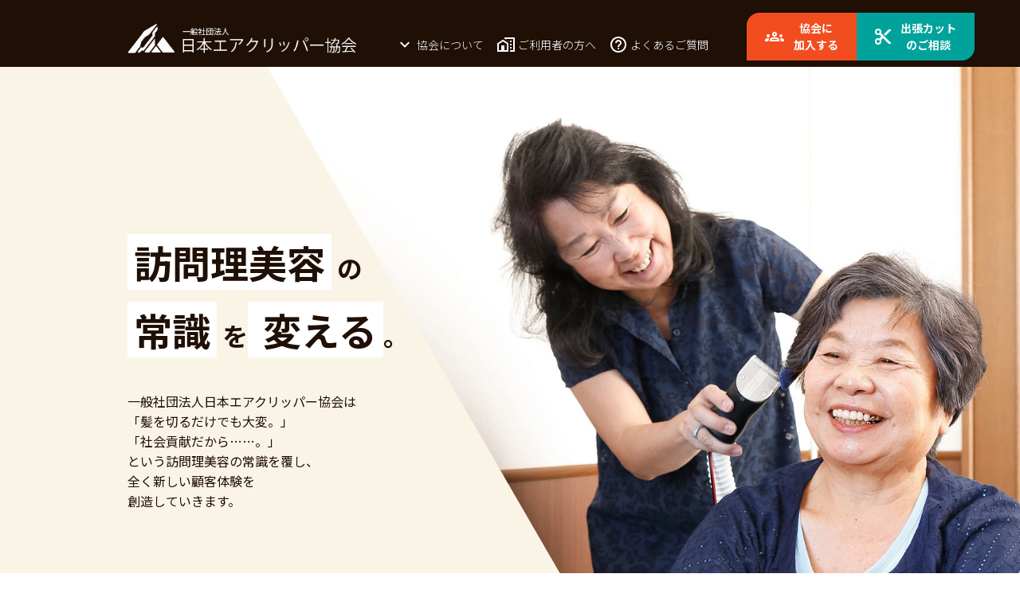

--- FILE ---
content_type: text/html; charset=UTF-8
request_url: https://www.airclipper-association.com/?post_type=cpt_faq&amp;p=247
body_size: 17306
content:
<!DOCTYPE html>
<html lang="ja"
	prefix="og: https://ogp.me/ns#" >

<head>
<link rel="icon" href="https://www.airclipper-association.com/wp-content/themes/dic.co/favicon.ico">
<!-- Google Tag Manager -->
<script>(function(w,d,s,l,i){w[l]=w[l]||[];w[l].push({'gtm.start':
new Date().getTime(),event:'gtm.js'});var f=d.getElementsByTagName(s)[0],
j=d.createElement(s),dl=l!='dataLayer'?'&l='+l:'';j.async=true;j.src=
'https://www.googletagmanager.com/gtm.js?id='+i+dl;f.parentNode.insertBefore(j,f);
})(window,document,'script','dataLayer','GTM-NNQHFHC');</script>
<!-- End Google Tag Manager -->
    <meta charset="UTF-8">
    <meta name="viewport" content="width=device-width, initial-scale=1, shrink-to-fit=no">
    <meta http-equiv="X-UA-Compatible" content="IE=edge">
    <meta name=”format-detection” content=”telephone=no”>
    <meta property="og:site_name" content="日本エアクリッパー協会" />
    <meta property="og:type" content="article" />
    <meta property="og:title" content="日本エアクリッパー協会" />
    <meta property="og:description" content="一般社団法人日本エアクリッパー協会は「髪を切るだけでも大変。」「社会貢献だから……。」という訪問理美容の常識を覆し、全く新しい顧客体験を創造していきます。" />
    <meta property="og:url" content="https://www.airclipper-association.com/" />
    <meta property="og:image" content="https://www.airclipper-association.com/wp-content/uploads/2021/10/airclipper_association_ogp.jpg" />
    <title>一般社団法人 日本エアクリッパー協会 | TOP</title>

		<!-- All in One SEO 4.1.5.3 -->
		<meta name="robots" content="max-image-preview:large" />
		<link rel="canonical" href="https://www.airclipper-association.com/" />
		<link rel="next" href="https://www.airclipper-association.com/page/2/?post_type=cpt_faq&#038;p=247" />
		<meta property="og:locale" content="ja_JP" />
		<meta property="og:site_name" content="一般社団法人 日本エアクリッパー協会 |" />
		<meta property="og:type" content="website" />
		<meta property="og:title" content="一般社団法人 日本エアクリッパー協会 | TOP" />
		<meta property="og:url" content="https://www.airclipper-association.com/" />
		<meta property="og:image" content="https://www.airclipper-association.com/wp-content/uploads/2021/10/airclipper_association_ogp.jpg" />
		<meta property="og:image:secure_url" content="https://www.airclipper-association.com/wp-content/uploads/2021/10/airclipper_association_ogp.jpg" />
		<meta name="twitter:card" content="summary_large_image" />
		<meta name="twitter:domain" content="www.airclipper-association.com" />
		<meta name="twitter:title" content="一般社団法人 日本エアクリッパー協会 | TOP" />
		<meta name="twitter:image" content="http://www.airclipper-association.com/wp-content/uploads/2021/10/airclipper_association_ogp.jpg" />
		<script type="application/ld+json" class="aioseo-schema">
			{"@context":"https:\/\/schema.org","@graph":[{"@type":"WebSite","@id":"https:\/\/www.airclipper-association.com\/#website","url":"https:\/\/www.airclipper-association.com\/","name":"\u4e00\u822c\u793e\u56e3\u6cd5\u4eba \u65e5\u672c\u30a8\u30a2\u30af\u30ea\u30c3\u30d1\u30fc\u5354\u4f1a","inLanguage":"ja","publisher":{"@id":"https:\/\/www.airclipper-association.com\/#organization"},"potentialAction":{"@type":"SearchAction","target":{"@type":"EntryPoint","urlTemplate":"https:\/\/www.airclipper-association.com\/?s={search_term_string}"},"query-input":"required name=search_term_string"}},{"@type":"Organization","@id":"https:\/\/www.airclipper-association.com\/#organization","name":"\u4e00\u822c\u793e\u56e3\u6cd5\u4eba \u65e5\u672c\u30a8\u30a2\u30af\u30ea\u30c3\u30d1\u30fc\u5354\u4f1a","url":"https:\/\/www.airclipper-association.com\/"},{"@type":"BreadcrumbList","@id":"https:\/\/www.airclipper-association.com\/#breadcrumblist","itemListElement":[{"@type":"ListItem","@id":"https:\/\/www.airclipper-association.com\/#listItem","position":1,"item":{"@type":"WebPage","@id":"https:\/\/www.airclipper-association.com\/","name":"\u30db\u30fc\u30e0","url":"https:\/\/www.airclipper-association.com\/"}}]},{"@type":"CollectionPage","@id":"https:\/\/www.airclipper-association.com\/#collectionpage","url":"https:\/\/www.airclipper-association.com\/","name":"\u4e00\u822c\u793e\u56e3\u6cd5\u4eba \u65e5\u672c\u30a8\u30a2\u30af\u30ea\u30c3\u30d1\u30fc\u5354\u4f1a | TOP","inLanguage":"ja","isPartOf":{"@id":"https:\/\/www.airclipper-association.com\/#website"},"breadcrumb":{"@id":"https:\/\/www.airclipper-association.com\/#breadcrumblist"},"about":{"@id":"https:\/\/www.airclipper-association.com\/#organization"}}]}
		</script>
		<!-- All in One SEO -->

<link rel='dns-prefetch' href='//www.googletagmanager.com' />
<link rel="alternate" type="application/rss+xml" title="一般社団法人 日本エアクリッパー協会 &raquo; フィード" href="https://www.airclipper-association.com/feed/" />
<link rel="alternate" type="application/rss+xml" title="一般社団法人 日本エアクリッパー協会 &raquo; コメントフィード" href="https://www.airclipper-association.com/comments/feed/" />
<style id='wp-img-auto-sizes-contain-inline-css'>
img:is([sizes=auto i],[sizes^="auto," i]){contain-intrinsic-size:3000px 1500px}
/*# sourceURL=wp-img-auto-sizes-contain-inline-css */
</style>
<style id='wp-emoji-styles-inline-css'>

	img.wp-smiley, img.emoji {
		display: inline !important;
		border: none !important;
		box-shadow: none !important;
		height: 1em !important;
		width: 1em !important;
		margin: 0 0.07em !important;
		vertical-align: -0.1em !important;
		background: none !important;
		padding: 0 !important;
	}
/*# sourceURL=wp-emoji-styles-inline-css */
</style>
<style id='wp-block-library-inline-css'>
:root{--wp-block-synced-color:#7a00df;--wp-block-synced-color--rgb:122,0,223;--wp-bound-block-color:var(--wp-block-synced-color);--wp-editor-canvas-background:#ddd;--wp-admin-theme-color:#007cba;--wp-admin-theme-color--rgb:0,124,186;--wp-admin-theme-color-darker-10:#006ba1;--wp-admin-theme-color-darker-10--rgb:0,107,160.5;--wp-admin-theme-color-darker-20:#005a87;--wp-admin-theme-color-darker-20--rgb:0,90,135;--wp-admin-border-width-focus:2px}@media (min-resolution:192dpi){:root{--wp-admin-border-width-focus:1.5px}}.wp-element-button{cursor:pointer}:root .has-very-light-gray-background-color{background-color:#eee}:root .has-very-dark-gray-background-color{background-color:#313131}:root .has-very-light-gray-color{color:#eee}:root .has-very-dark-gray-color{color:#313131}:root .has-vivid-green-cyan-to-vivid-cyan-blue-gradient-background{background:linear-gradient(135deg,#00d084,#0693e3)}:root .has-purple-crush-gradient-background{background:linear-gradient(135deg,#34e2e4,#4721fb 50%,#ab1dfe)}:root .has-hazy-dawn-gradient-background{background:linear-gradient(135deg,#faaca8,#dad0ec)}:root .has-subdued-olive-gradient-background{background:linear-gradient(135deg,#fafae1,#67a671)}:root .has-atomic-cream-gradient-background{background:linear-gradient(135deg,#fdd79a,#004a59)}:root .has-nightshade-gradient-background{background:linear-gradient(135deg,#330968,#31cdcf)}:root .has-midnight-gradient-background{background:linear-gradient(135deg,#020381,#2874fc)}:root{--wp--preset--font-size--normal:16px;--wp--preset--font-size--huge:42px}.has-regular-font-size{font-size:1em}.has-larger-font-size{font-size:2.625em}.has-normal-font-size{font-size:var(--wp--preset--font-size--normal)}.has-huge-font-size{font-size:var(--wp--preset--font-size--huge)}.has-text-align-center{text-align:center}.has-text-align-left{text-align:left}.has-text-align-right{text-align:right}.has-fit-text{white-space:nowrap!important}#end-resizable-editor-section{display:none}.aligncenter{clear:both}.items-justified-left{justify-content:flex-start}.items-justified-center{justify-content:center}.items-justified-right{justify-content:flex-end}.items-justified-space-between{justify-content:space-between}.screen-reader-text{border:0;clip-path:inset(50%);height:1px;margin:-1px;overflow:hidden;padding:0;position:absolute;width:1px;word-wrap:normal!important}.screen-reader-text:focus{background-color:#ddd;clip-path:none;color:#444;display:block;font-size:1em;height:auto;left:5px;line-height:normal;padding:15px 23px 14px;text-decoration:none;top:5px;width:auto;z-index:100000}html :where(.has-border-color){border-style:solid}html :where([style*=border-top-color]){border-top-style:solid}html :where([style*=border-right-color]){border-right-style:solid}html :where([style*=border-bottom-color]){border-bottom-style:solid}html :where([style*=border-left-color]){border-left-style:solid}html :where([style*=border-width]){border-style:solid}html :where([style*=border-top-width]){border-top-style:solid}html :where([style*=border-right-width]){border-right-style:solid}html :where([style*=border-bottom-width]){border-bottom-style:solid}html :where([style*=border-left-width]){border-left-style:solid}html :where(img[class*=wp-image-]){height:auto;max-width:100%}:where(figure){margin:0 0 1em}html :where(.is-position-sticky){--wp-admin--admin-bar--position-offset:var(--wp-admin--admin-bar--height,0px)}@media screen and (max-width:600px){html :where(.is-position-sticky){--wp-admin--admin-bar--position-offset:0px}}

/*# sourceURL=wp-block-library-inline-css */
</style><style id='global-styles-inline-css'>
:root{--wp--preset--aspect-ratio--square: 1;--wp--preset--aspect-ratio--4-3: 4/3;--wp--preset--aspect-ratio--3-4: 3/4;--wp--preset--aspect-ratio--3-2: 3/2;--wp--preset--aspect-ratio--2-3: 2/3;--wp--preset--aspect-ratio--16-9: 16/9;--wp--preset--aspect-ratio--9-16: 9/16;--wp--preset--color--black: #000000;--wp--preset--color--cyan-bluish-gray: #abb8c3;--wp--preset--color--white: #ffffff;--wp--preset--color--pale-pink: #f78da7;--wp--preset--color--vivid-red: #cf2e2e;--wp--preset--color--luminous-vivid-orange: #ff6900;--wp--preset--color--luminous-vivid-amber: #fcb900;--wp--preset--color--light-green-cyan: #7bdcb5;--wp--preset--color--vivid-green-cyan: #00d084;--wp--preset--color--pale-cyan-blue: #8ed1fc;--wp--preset--color--vivid-cyan-blue: #0693e3;--wp--preset--color--vivid-purple: #9b51e0;--wp--preset--gradient--vivid-cyan-blue-to-vivid-purple: linear-gradient(135deg,rgb(6,147,227) 0%,rgb(155,81,224) 100%);--wp--preset--gradient--light-green-cyan-to-vivid-green-cyan: linear-gradient(135deg,rgb(122,220,180) 0%,rgb(0,208,130) 100%);--wp--preset--gradient--luminous-vivid-amber-to-luminous-vivid-orange: linear-gradient(135deg,rgb(252,185,0) 0%,rgb(255,105,0) 100%);--wp--preset--gradient--luminous-vivid-orange-to-vivid-red: linear-gradient(135deg,rgb(255,105,0) 0%,rgb(207,46,46) 100%);--wp--preset--gradient--very-light-gray-to-cyan-bluish-gray: linear-gradient(135deg,rgb(238,238,238) 0%,rgb(169,184,195) 100%);--wp--preset--gradient--cool-to-warm-spectrum: linear-gradient(135deg,rgb(74,234,220) 0%,rgb(151,120,209) 20%,rgb(207,42,186) 40%,rgb(238,44,130) 60%,rgb(251,105,98) 80%,rgb(254,248,76) 100%);--wp--preset--gradient--blush-light-purple: linear-gradient(135deg,rgb(255,206,236) 0%,rgb(152,150,240) 100%);--wp--preset--gradient--blush-bordeaux: linear-gradient(135deg,rgb(254,205,165) 0%,rgb(254,45,45) 50%,rgb(107,0,62) 100%);--wp--preset--gradient--luminous-dusk: linear-gradient(135deg,rgb(255,203,112) 0%,rgb(199,81,192) 50%,rgb(65,88,208) 100%);--wp--preset--gradient--pale-ocean: linear-gradient(135deg,rgb(255,245,203) 0%,rgb(182,227,212) 50%,rgb(51,167,181) 100%);--wp--preset--gradient--electric-grass: linear-gradient(135deg,rgb(202,248,128) 0%,rgb(113,206,126) 100%);--wp--preset--gradient--midnight: linear-gradient(135deg,rgb(2,3,129) 0%,rgb(40,116,252) 100%);--wp--preset--font-size--small: 13px;--wp--preset--font-size--medium: 20px;--wp--preset--font-size--large: 36px;--wp--preset--font-size--x-large: 42px;--wp--preset--spacing--20: 0.44rem;--wp--preset--spacing--30: 0.67rem;--wp--preset--spacing--40: 1rem;--wp--preset--spacing--50: 1.5rem;--wp--preset--spacing--60: 2.25rem;--wp--preset--spacing--70: 3.38rem;--wp--preset--spacing--80: 5.06rem;--wp--preset--shadow--natural: 6px 6px 9px rgba(0, 0, 0, 0.2);--wp--preset--shadow--deep: 12px 12px 50px rgba(0, 0, 0, 0.4);--wp--preset--shadow--sharp: 6px 6px 0px rgba(0, 0, 0, 0.2);--wp--preset--shadow--outlined: 6px 6px 0px -3px rgb(255, 255, 255), 6px 6px rgb(0, 0, 0);--wp--preset--shadow--crisp: 6px 6px 0px rgb(0, 0, 0);}:where(.is-layout-flex){gap: 0.5em;}:where(.is-layout-grid){gap: 0.5em;}body .is-layout-flex{display: flex;}.is-layout-flex{flex-wrap: wrap;align-items: center;}.is-layout-flex > :is(*, div){margin: 0;}body .is-layout-grid{display: grid;}.is-layout-grid > :is(*, div){margin: 0;}:where(.wp-block-columns.is-layout-flex){gap: 2em;}:where(.wp-block-columns.is-layout-grid){gap: 2em;}:where(.wp-block-post-template.is-layout-flex){gap: 1.25em;}:where(.wp-block-post-template.is-layout-grid){gap: 1.25em;}.has-black-color{color: var(--wp--preset--color--black) !important;}.has-cyan-bluish-gray-color{color: var(--wp--preset--color--cyan-bluish-gray) !important;}.has-white-color{color: var(--wp--preset--color--white) !important;}.has-pale-pink-color{color: var(--wp--preset--color--pale-pink) !important;}.has-vivid-red-color{color: var(--wp--preset--color--vivid-red) !important;}.has-luminous-vivid-orange-color{color: var(--wp--preset--color--luminous-vivid-orange) !important;}.has-luminous-vivid-amber-color{color: var(--wp--preset--color--luminous-vivid-amber) !important;}.has-light-green-cyan-color{color: var(--wp--preset--color--light-green-cyan) !important;}.has-vivid-green-cyan-color{color: var(--wp--preset--color--vivid-green-cyan) !important;}.has-pale-cyan-blue-color{color: var(--wp--preset--color--pale-cyan-blue) !important;}.has-vivid-cyan-blue-color{color: var(--wp--preset--color--vivid-cyan-blue) !important;}.has-vivid-purple-color{color: var(--wp--preset--color--vivid-purple) !important;}.has-black-background-color{background-color: var(--wp--preset--color--black) !important;}.has-cyan-bluish-gray-background-color{background-color: var(--wp--preset--color--cyan-bluish-gray) !important;}.has-white-background-color{background-color: var(--wp--preset--color--white) !important;}.has-pale-pink-background-color{background-color: var(--wp--preset--color--pale-pink) !important;}.has-vivid-red-background-color{background-color: var(--wp--preset--color--vivid-red) !important;}.has-luminous-vivid-orange-background-color{background-color: var(--wp--preset--color--luminous-vivid-orange) !important;}.has-luminous-vivid-amber-background-color{background-color: var(--wp--preset--color--luminous-vivid-amber) !important;}.has-light-green-cyan-background-color{background-color: var(--wp--preset--color--light-green-cyan) !important;}.has-vivid-green-cyan-background-color{background-color: var(--wp--preset--color--vivid-green-cyan) !important;}.has-pale-cyan-blue-background-color{background-color: var(--wp--preset--color--pale-cyan-blue) !important;}.has-vivid-cyan-blue-background-color{background-color: var(--wp--preset--color--vivid-cyan-blue) !important;}.has-vivid-purple-background-color{background-color: var(--wp--preset--color--vivid-purple) !important;}.has-black-border-color{border-color: var(--wp--preset--color--black) !important;}.has-cyan-bluish-gray-border-color{border-color: var(--wp--preset--color--cyan-bluish-gray) !important;}.has-white-border-color{border-color: var(--wp--preset--color--white) !important;}.has-pale-pink-border-color{border-color: var(--wp--preset--color--pale-pink) !important;}.has-vivid-red-border-color{border-color: var(--wp--preset--color--vivid-red) !important;}.has-luminous-vivid-orange-border-color{border-color: var(--wp--preset--color--luminous-vivid-orange) !important;}.has-luminous-vivid-amber-border-color{border-color: var(--wp--preset--color--luminous-vivid-amber) !important;}.has-light-green-cyan-border-color{border-color: var(--wp--preset--color--light-green-cyan) !important;}.has-vivid-green-cyan-border-color{border-color: var(--wp--preset--color--vivid-green-cyan) !important;}.has-pale-cyan-blue-border-color{border-color: var(--wp--preset--color--pale-cyan-blue) !important;}.has-vivid-cyan-blue-border-color{border-color: var(--wp--preset--color--vivid-cyan-blue) !important;}.has-vivid-purple-border-color{border-color: var(--wp--preset--color--vivid-purple) !important;}.has-vivid-cyan-blue-to-vivid-purple-gradient-background{background: var(--wp--preset--gradient--vivid-cyan-blue-to-vivid-purple) !important;}.has-light-green-cyan-to-vivid-green-cyan-gradient-background{background: var(--wp--preset--gradient--light-green-cyan-to-vivid-green-cyan) !important;}.has-luminous-vivid-amber-to-luminous-vivid-orange-gradient-background{background: var(--wp--preset--gradient--luminous-vivid-amber-to-luminous-vivid-orange) !important;}.has-luminous-vivid-orange-to-vivid-red-gradient-background{background: var(--wp--preset--gradient--luminous-vivid-orange-to-vivid-red) !important;}.has-very-light-gray-to-cyan-bluish-gray-gradient-background{background: var(--wp--preset--gradient--very-light-gray-to-cyan-bluish-gray) !important;}.has-cool-to-warm-spectrum-gradient-background{background: var(--wp--preset--gradient--cool-to-warm-spectrum) !important;}.has-blush-light-purple-gradient-background{background: var(--wp--preset--gradient--blush-light-purple) !important;}.has-blush-bordeaux-gradient-background{background: var(--wp--preset--gradient--blush-bordeaux) !important;}.has-luminous-dusk-gradient-background{background: var(--wp--preset--gradient--luminous-dusk) !important;}.has-pale-ocean-gradient-background{background: var(--wp--preset--gradient--pale-ocean) !important;}.has-electric-grass-gradient-background{background: var(--wp--preset--gradient--electric-grass) !important;}.has-midnight-gradient-background{background: var(--wp--preset--gradient--midnight) !important;}.has-small-font-size{font-size: var(--wp--preset--font-size--small) !important;}.has-medium-font-size{font-size: var(--wp--preset--font-size--medium) !important;}.has-large-font-size{font-size: var(--wp--preset--font-size--large) !important;}.has-x-large-font-size{font-size: var(--wp--preset--font-size--x-large) !important;}
/*# sourceURL=global-styles-inline-css */
</style>

<style id='classic-theme-styles-inline-css'>
/*! This file is auto-generated */
.wp-block-button__link{color:#fff;background-color:#32373c;border-radius:9999px;box-shadow:none;text-decoration:none;padding:calc(.667em + 2px) calc(1.333em + 2px);font-size:1.125em}.wp-block-file__button{background:#32373c;color:#fff;text-decoration:none}
/*# sourceURL=/wp-includes/css/classic-themes.min.css */
</style>
<link rel='stylesheet' id='contact-form-7-css' href='https://www.airclipper-association.com/wp-content/plugins/contact-form-7/includes/css/styles.css?ver=5.5.3' media='all' />
<link rel='stylesheet' id='bootstrap-css' href='https://www.airclipper-association.com/wp-content/themes/dic.co/assets/libs/bootstrap-4.0.0/dist/css/bootstrap.min.css?ver=2.4.4' media='all' />
<link rel='stylesheet' id='font-style-css' href='https://www.airclipper-association.com/wp-content/themes/dic.co/assets/libs/linearicons/font/style.css?ver=2.4.4' media='all' />
<link rel='stylesheet' id='main-css' href='https://www.airclipper-association.com/wp-content/themes/dic.co/assets/css/app.css?ver=1770115089' media='all' />
<link rel='stylesheet' id='update-css' href='https://www.airclipper-association.com/wp-content/themes/dic.co/assets/css/update.css?ver=1770115089' media='all' />
<script src="https://www.airclipper-association.com/wp-includes/js/jquery/jquery.min.js?ver=3.7.1" id="jquery-core-js"></script>
<script src="https://www.airclipper-association.com/wp-includes/js/jquery/jquery-migrate.min.js?ver=3.4.1" id="jquery-migrate-js"></script>

<!-- Google Analytics snippet added by Site Kit -->
<script src="https://www.googletagmanager.com/gtag/js?id=UA-205256281-2" id="google_gtagjs-js" async></script>
<script id="google_gtagjs-js-after">
window.dataLayer = window.dataLayer || [];function gtag(){dataLayer.push(arguments);}
gtag('set', 'linker', {"domains":["www.airclipper-association.com"]} );
gtag("js", new Date());
gtag("set", "developer_id.dZTNiMT", true);
gtag("config", "UA-205256281-2", {"anonymize_ip":true});
gtag("config", "G-SB8HTBDF6C");
//# sourceURL=google_gtagjs-js-after
</script>

<!-- End Google Analytics snippet added by Site Kit -->
<link rel="https://api.w.org/" href="https://www.airclipper-association.com/wp-json/" /><link rel="EditURI" type="application/rsd+xml" title="RSD" href="https://www.airclipper-association.com/xmlrpc.php?rsd" />
<meta name="generator" content="WordPress 6.9" />
<meta name="generator" content="Site Kit by Google 1.46.0" /><meta name="google-site-verification" content="5FiytGmQmCK1uOozKAD25JV0lspGu-hTdqkeBtf7lJo"></head>

<body>
<!-- Google Tag Manager (noscript) -->
<noscript><iframe src="https://www.googletagmanager.com/ns.html?id=GTM-NNQHFHC"
height="0" width="0" style="display:none;visibility:hidden"></iframe></noscript>
<!-- End Google Tag Manager (noscript) -->
	
	<!-- Header -->
    <header class="header fixed-top">
        <nav class="navbar navbar-expand-xl">
            <a class="navbar-brand navbar-logo" href="https://www.airclipper-association.com">
                                <noscript><img src="https://www.airclipper-association.com/wp-content/themes/dic.co/assets/images/pc_logo.png" alt="logo"></noscript><img class="lazyload" src='data:image/svg+xml,%3Csvg%20xmlns=%22http://www.w3.org/2000/svg%22%20viewBox=%220%200%20210%20140%22%3E%3C/svg%3E' data-src="https://www.airclipper-association.com/wp-content/themes/dic.co/assets/images/pc_logo.png" alt="logo">

                            </a>
            <button class="navbar-toggler" type="button" data-toggle="menu" data-target="#mobile-menu"
                aria-controls="navbarSupportedContent" aria-expanded="false" aria-label="Toggle navigation">
                <span class="bar"></span>
            </button>
                        <div class="mobile-menu" id="mobile-menu">
                <div class="mobile-menu-body">
                    <h3 class="mobile-menu-title">お問い合わせ</h3>

                    <div class="social-link">
                        <!-- <a href="tel: 042-610-2767"><noscript><img
                                src="https://www.airclipper-association.com/wp-content/themes/dic.co/assets/images/icons/phone.svg" /></noscript><img class="lazyload"                                 src='data:image/svg+xml,%3Csvg%20xmlns=%22http://www.w3.org/2000/svg%22%20viewBox=%220%200%20210%20140%22%3E%3C/svg%3E' data-src="https://www.airclipper-association.com/wp-content/themes/dic.co/assets/images/icons/phone.svg" /></a> -->
                        <a href="https://lin.ee/W3EEmQ2"><noscript><img
                                src="https://www.airclipper-association.com/wp-content/themes/dic.co/assets/images/icons/line.svg" /></noscript><img class="lazyload"                                 src='data:image/svg+xml,%3Csvg%20xmlns=%22http://www.w3.org/2000/svg%22%20viewBox=%220%200%20210%20140%22%3E%3C/svg%3E' data-src="https://www.airclipper-association.com/wp-content/themes/dic.co/assets/images/icons/line.svg" /></a>
                    </div>

                    <div class="button-link">
                        <a class="btn btn-type-2 mb-25" href="https://www.airclipper-association.com/contact">
                            <noscript><img src="https://www.airclipper-association.com/wp-content/themes/dic.co/assets/images/icons/email.svg"
                                alt="mail" class="btn-icon" /></noscript><img src='data:image/svg+xml,%3Csvg%20xmlns=%22http://www.w3.org/2000/svg%22%20viewBox=%220%200%20210%20140%22%3E%3C/svg%3E' data-src="https://www.airclipper-association.com/wp-content/themes/dic.co/assets/images/icons/email.svg"
                                alt="mail" class="lazyload btn-icon" />
                            <span>協会についてのお問い合わせ</span>
                        </a>
                        <a class="btn btn-type-3" href="https://www.airclipper-association.com/request">
                            <noscript><img src="https://www.airclipper-association.com/wp-content/themes/dic.co/assets/images/icons/email.svg"
                                alt="mail" class="btn-icon" /></noscript><img src='data:image/svg+xml,%3Csvg%20xmlns=%22http://www.w3.org/2000/svg%22%20viewBox=%220%200%20210%20140%22%3E%3C/svg%3E' data-src="https://www.airclipper-association.com/wp-content/themes/dic.co/assets/images/icons/email.svg"
                                alt="mail" class="lazyload btn-icon" />
                            <span>出張カットのご依頼・ご相談</span>
                        </a>
                    </div>

                    <div class="mobile-menu-nav">
                        <a href="https://www.airclipper-association.com/about"
                            class="mobile-menu-link ">日本エアクリッパー協会について</a>
                        <!-- <a href="https://www.airclipper-association.com/course"
                            class="mobile-menu-link ">講習会一覧</a> -->
                        <a href="https://www.airclipper-association.com/facility"
                            class="mobile-menu-link ">ご利用者の方へ</a>
                        <a href="https://www.airclipper-association.com/teacher"
                            class="mobile-menu-link ">講師一覧</a>
                        <a href="https://www.airclipper-association.com/faq"
                            class="mobile-menu-link ">よくあるご質問</a>
                        <a href="https://www.airclipper-association.com/private"
                            class="mobile-menu-link ">プライバシーポリシー</a>
                    </div>
                </div>
            </div>

            <div class="collapse navbar-collapse" id="navbarSupportedContent">
                <ul class="navbar-nav mr-auto ">
                    <li
                        class="nav-item menu-dropdown ">
                        <a class="nav-link" href="https://www.airclipper-association.com/about">
                            <svg width="24" height="24" viewBox="0 0 24 24" fill="none"
                                xmlns="http://www.w3.org/2000/svg">
                                <path
                                    d="M18 9.99984L16.59 8.58984L12 13.1698L7.41 8.58984L6 9.99984L12 15.9998L18 9.99984Z"
                                    fill="white" />
                            </svg>
                            <span>&nbsp;協会について</span>
                        </a>
                        <div class="dropdown-content">
                            <a href="https://www.airclipper-association.com/about">
                                <svg width="24" height="24" viewBox="0 0 24 24" fill="none"
                                    xmlns="http://www.w3.org/2000/svg">
                                    <path
                                        d="M12 7V3H2V21H22V7H12ZM6 19H4V17H6V19ZM6 15H4V13H6V15ZM6 11H4V9H6V11ZM6 7H4V5H6V7ZM10 19H8V17H10V19ZM10 15H8V13H10V15ZM10 11H8V9H10V11ZM10 7H8V5H10V7ZM20 19H12V17H14V15H12V13H14V11H12V9H20V19ZM18 11H16V13H18V11ZM18 15H16V17H18V15Z"
                                        fill="#34261D" />
                                </svg>

                                <span>日本エアクリッパー協会について</span>
                            </a>
                            <!-- <a href="https://www.airclipper-association.com/course">
                                <svg width="24" height="24" viewBox="0 0 24 24" fill="none"
                                    xmlns="http://www.w3.org/2000/svg">
                                    <path
                                        d="M9.64 7.64C9.87765 7.12596 10.0005 6.56632 10 6C10 5.20888 9.76541 4.43552 9.32588 3.77772C8.88635 3.11992 8.26164 2.60723 7.53074 2.30448C6.79983 2.00173 5.99556 1.92252 5.21964 2.07686C4.44372 2.2312 3.73098 2.61216 3.17157 3.17157C2.61216 3.73098 2.2312 4.44372 2.07686 5.21964C1.92252 5.99556 2.00173 6.79983 2.30448 7.53074C2.60723 8.26164 3.11992 8.88635 3.77772 9.32588C4.43552 9.76541 5.20888 10 6 10C6.56632 10.0005 7.12596 9.87765 7.64 9.64L10 12L7.64 14.36C7.12596 14.1224 6.56632 13.9995 6 14C5.20888 14 4.43552 14.2346 3.77772 14.6741C3.11992 15.1136 2.60723 15.7384 2.30448 16.4693C2.00173 17.2002 1.92252 18.0044 2.07686 18.7804C2.2312 19.5563 2.61216 20.269 3.17157 20.8284C3.73098 21.3878 4.44372 21.7688 5.21964 21.9231C5.99556 22.0775 6.79983 21.9983 7.53074 21.6955C8.26164 21.3928 8.88635 20.8801 9.32588 20.2223C9.76541 19.5645 10 18.7911 10 18C10.0005 17.4337 9.87765 16.874 9.64 16.36L12 14L19 21H22V20L9.64 7.64ZM6 8C5.60444 8 5.21776 7.8827 4.88886 7.66294C4.55996 7.44318 4.30362 7.13082 4.15224 6.76537C4.00087 6.39992 3.96126 5.99778 4.03843 5.60982C4.1156 5.22186 4.30608 4.86549 4.58579 4.58579C4.86549 4.30608 5.22186 4.1156 5.60982 4.03843C5.99778 3.96126 6.39992 4.00087 6.76537 4.15224C7.13082 4.30362 7.44318 4.55996 7.66294 4.88886C7.8827 5.21776 8 5.60444 8 6C8 6.53044 7.78929 7.03914 7.41422 7.41422C7.03914 7.78929 6.53044 8 6 8ZM6 20C5.60444 20 5.21776 19.8827 4.88886 19.6629C4.55996 19.4432 4.30362 19.1308 4.15224 18.7654C4.00087 18.3999 3.96126 17.9978 4.03843 17.6098C4.1156 17.2219 4.30608 16.8655 4.58579 16.5858C4.86549 16.3061 5.22186 16.1156 5.60982 16.0384C5.99778 15.9613 6.39992 16.0009 6.76537 16.1522C7.13082 16.3036 7.44318 16.56 7.66294 16.8889C7.8827 17.2178 8 17.6044 8 18C8 18.5304 7.78929 19.0391 7.41422 19.4142C7.03914 19.7893 6.53044 20 6 20ZM12 12.5C11.9011 12.5 11.8044 12.4707 11.7222 12.4157C11.64 12.3608 11.5759 12.2827 11.5381 12.1913C11.5002 12.1 11.4903 11.9994 11.5096 11.9025C11.5289 11.8055 11.5765 11.7164 11.6464 11.6464C11.7164 11.5765 11.8055 11.5289 11.9025 11.5096C11.9994 11.4903 12.1 11.5002 12.1913 11.5381C12.2827 11.5759 12.3608 11.64 12.4157 11.7222C12.4707 11.8044 12.5 11.9011 12.5 12C12.5 12.1326 12.4473 12.2598 12.3536 12.3536C12.2598 12.4473 12.1326 12.5 12 12.5ZM19 3L13 9L15 11L22 4V3H19Z"
                                        fill="#34261D" />
                                </svg>

                                </svg>
                                <span>講習会一覧</span>
                            </a> -->
                            <a href="https://www.airclipper-association.com/teacher">
                                <svg width="24" height="12" viewBox="0 0 24 12" fill="none"
                                    xmlns="http://www.w3.org/2000/svg">
                                    <path
                                        d="M4 7C4.39556 7 4.78224 6.8827 5.11114 6.66294C5.44004 6.44318 5.69638 6.13082 5.84776 5.76537C5.99914 5.39991 6.03874 4.99778 5.96157 4.60982C5.8844 4.22186 5.69392 3.86549 5.41421 3.58579C5.13451 3.30608 4.77814 3.1156 4.39018 3.03843C4.00222 2.96126 3.60009 3.00087 3.23463 3.15224C2.86918 3.30362 2.55682 3.55996 2.33706 3.88886C2.1173 4.21776 2 4.60444 2 5C2.00158 5.52995 2.21281 6.03773 2.58754 6.41247C2.96227 6.7872 3.47005 6.99842 4 7ZM5.13 8.1C4.75667 8.03608 4.37876 8.00263 4 8C3.04329 7.99993 2.09687 8.19739 1.22 8.58C0.85779 8.73496 0.549073 8.9929 0.332183 9.32179C0.115294 9.65068 -0.000214706 10.036 2.9961e-07 10.43V12H4.5V10.39C4.50113 9.58402 4.71871 8.79314 5.13 8.1ZM20 7C20.3956 7 20.7822 6.8827 21.1111 6.66294C21.44 6.44318 21.6964 6.13082 21.8478 5.76537C21.9991 5.39991 22.0387 4.99778 21.9616 4.60982C21.8844 4.22186 21.6939 3.86549 21.4142 3.58579C21.1345 3.30608 20.7781 3.1156 20.3902 3.03843C20.0022 2.96126 19.6001 3.00087 19.2346 3.15224C18.8692 3.30362 18.5568 3.55996 18.3371 3.88886C18.1173 4.21776 18 4.60444 18 5C18.0016 5.52995 18.2128 6.03773 18.5875 6.41247C18.9623 6.7872 19.4701 6.99842 20 7ZM24 10.43C24.0002 10.036 23.8847 9.65068 23.6678 9.32179C23.4509 8.9929 23.1422 8.73496 22.78 8.58C21.5526 8.03771 20.1921 7.87071 18.87 8.1C19.2813 8.79314 19.4989 9.58402 19.5 10.39V12H24V10.43ZM16.24 7.65C14.9052 7.05676 13.4607 6.75016 12 6.75C10.5398 6.75506 9.09635 7.06146 7.76 7.65C7.23305 7.88754 6.78631 8.27283 6.47392 8.75916C6.16153 9.24549 5.99691 9.81199 6 10.39V12H18V10.39C18.0031 9.81199 17.8385 9.24549 17.5261 8.75916C17.2137 8.27283 16.767 7.88754 16.24 7.65ZM8.07 10C8.16 9.77 8.2 9.61 8.98 9.31C10.9241 8.56331 13.0759 8.56331 15.02 9.31C15.79 9.61 15.83 9.77 15.93 10H8.07ZM12 2C12.1978 2 12.3911 2.05865 12.5556 2.16853C12.72 2.27841 12.8482 2.43459 12.9239 2.61732C12.9996 2.80004 13.0194 3.00111 12.9808 3.19509C12.9422 3.38907 12.847 3.56725 12.7071 3.70711C12.5673 3.84696 12.3891 3.9422 12.1951 3.98079C12.0011 4.01937 11.8 3.99957 11.6173 3.92388C11.4346 3.84819 11.2784 3.72002 11.1685 3.55557C11.0586 3.39112 11 3.19778 11 3C11 2.73478 11.1054 2.48043 11.2929 2.29289C11.4804 2.10536 11.7348 2 12 2ZM12 0C11.4067 0 10.8266 0.175947 10.3333 0.505591C9.83994 0.835236 9.45542 1.30377 9.22836 1.85195C9.0013 2.40013 8.94189 3.00333 9.05764 3.58527C9.1734 4.16721 9.45912 4.70176 9.87868 5.12132C10.2982 5.54088 10.8328 5.8266 11.4147 5.94236C11.9967 6.05811 12.5999 5.9987 13.1481 5.77164C13.6962 5.54458 14.1648 5.16006 14.4944 4.66671C14.8241 4.17336 15 3.59334 15 3C15 2.20435 14.6839 1.44129 14.1213 0.87868C13.5587 0.316071 12.7956 0 12 0Z"
                                        fill="#34261D" />
                                </svg>

                                <span>講師一覧</span>
                            </a>
                        </div>
                    </li>
                    <li class="nav-item ">
                        <a class="nav-link" href="https://www.airclipper-association.com/facility">
                            <svg width="24" height="24" viewBox="0 0 24 24" fill="none"
                                xmlns="http://www.w3.org/2000/svg">
                                <path
                                    d="M17.0002 15.001H19.0002V17.001H17.0002V15.001ZM17.0002 11.001H19.0002V13.001H17.0002V11.001ZM17.0002 7.00098H19.0002V9.00098H17.0002V7.00098ZM13.7402 7.00098L15.0002 7.84098V7.00098H13.7402Z"
                                    fill="white" />
                                <path d="M10 3.00098V4.51098L12 5.84098V5.00098H21V19.001H17V21.001H23V3.00098H10Z"
                                    fill="white" />
                                <path
                                    d="M8.17 5.70117L15 10.2512V21.0012H1V10.4812L8.17 5.70117ZM10 19.0012H13V11.1612L8.17 8.09117L3 11.3812V19.0012H6V13.0012H10V19.0012Z"
                                    fill="white" />
                            </svg>

                            <span>&nbsp;ご利用者の方へ</span>
                        </a>
                    </li>
                    <li class="nav-item ">
                        <a class="nav-link " href="https://www.airclipper-association.com/faq">
                            <svg width="24" height="24" viewBox="0 0 24 24" fill="none"
                                xmlns="http://www.w3.org/2000/svg">
                                <path
                                    d="M11 18.001H13V16.001H11V18.001ZM12 2.00098C10.0222 2.00098 8.08879 2.58747 6.4443 3.68628C4.79981 4.78509 3.51809 6.34688 2.76121 8.17414C2.00433 10.0014 1.8063 12.0121 2.19215 13.9519C2.578 15.8917 3.53041 17.6735 4.92894 19.072C6.32746 20.4706 8.10929 21.423 10.0491 21.8088C11.9889 22.1947 13.9996 21.9966 15.8268 21.2398C17.6541 20.4829 19.2159 19.2012 20.3147 17.5567C21.4135 15.9122 22 13.9788 22 12.001C22 10.6878 21.7413 9.3874 21.2388 8.17414C20.7363 6.96089 19.9997 5.85849 19.0711 4.92991C18.1425 4.00132 17.0401 3.26473 15.8268 2.76218C14.6136 2.25963 13.3132 2.00098 12 2.00098ZM12 20.001C10.4178 20.001 8.87104 19.5318 7.55544 18.6527C6.23985 17.7737 5.21447 16.5243 4.60897 15.0624C4.00347 13.6006 3.84504 11.9921 4.15372 10.4403C4.4624 8.88841 5.22433 7.46294 6.34315 6.34412C7.46197 5.2253 8.88743 4.46338 10.4393 4.15469C11.9911 3.84601 13.5997 4.00444 15.0615 4.60994C16.5233 5.21544 17.7727 6.24082 18.6518 7.55641C19.5308 8.87201 20 10.4187 20 12.001C19.9971 14.1218 19.1533 16.155 17.6536 17.6546C16.154 19.1543 14.1208 19.9981 12 20.001ZM12 6.00098C10.9391 6.00098 9.92172 6.4224 9.17158 7.17255C8.42143 7.92269 8 8.94011 8 10.001H10C10 9.47054 10.2107 8.96184 10.5858 8.58676C10.9609 8.21169 11.4696 8.00098 12 8.00098C12.5304 8.00098 13.0391 8.21169 13.4142 8.58676C13.7893 8.96184 14 9.47054 14 10.001C14 12.001 11 11.751 11 15.001H13C13 12.751 16 12.501 16 10.001C16 8.94011 15.5786 7.92269 14.8284 7.17255C14.0783 6.4224 13.0609 6.00098 12 6.00098Z"
                                    fill="white" />
                            </svg>

                            <span>&nbsp;よくあるご質問</span>
                        </a>
                    </li>
                </ul>

                <div class="my-2 my-lg-0">
                    <div class="navbar-contact">

                        <div class="navbar-contact-button">
                            <a class="btn btn-normal btn-normal-1" href="https://community.camp-fire.jp/projects/view/523155" target="_blank">
                                <svg xmlns="http://www.w3.org/2000/svg" width="24" height="12" viewBox="0 0 24 12">
                                    <g id="Group_677" data-name="Group 677" transform="translate(0 -6)">
                                        <path id="Path_137" data-name="Path 137"
                                            d="M4,13a2,2,0,1,0-2-2A2.006,2.006,0,0,0,4,13Zm1.13,1.1A6.983,6.983,0,0,0,4,14a6.95,6.95,0,0,0-2.78.58A2.011,2.011,0,0,0,0,16.43V18H4.5V16.39A4.5,4.5,0,0,1,5.13,14.1ZM20,13a2,2,0,1,0-2-2A2.006,2.006,0,0,0,20,13Zm4,3.43a2.011,2.011,0,0,0-1.22-1.85,6.8,6.8,0,0,0-3.91-.48,4.5,4.5,0,0,1,.63,2.29V18H24Zm-7.76-2.78a10.443,10.443,0,0,0-4.24-.9,10.611,10.611,0,0,0-4.24.9A2.988,2.988,0,0,0,6,16.39V18H18V16.39A2.988,2.988,0,0,0,16.24,13.65ZM8.07,16c.09-.23.13-.39.91-.69a8.423,8.423,0,0,1,6.04,0c.77.3.81.46.91.69ZM12,8a1,1,0,1,1-1,1,1,1,0,0,1,1-1m0-2a3,3,0,1,0,3,3,3,3,0,0,0-3-3Z"
                                            fill="#fff" />
                                    </g>
                                </svg>
                                <span>協会に<br />加入する</span>
                            </a>
                            <a class="btn btn-normal btn-normal-2" href="https://www.airclipper-association.com/request">
                                <svg xmlns="http://www.w3.org/2000/svg" width="20" height="20" viewBox="0 0 20 20">
                                    <path id="Path_139" data-name="Path 139"
                                        d="M9.64,7.64A3.9,3.9,0,0,0,10,6a4,4,0,1,0-4,4,3.9,3.9,0,0,0,1.64-.36L10,12,7.64,14.36A3.9,3.9,0,0,0,6,14a4,4,0,1,0,4,4,3.9,3.9,0,0,0-.36-1.64L12,14l7,7h3V20ZM6,8A2,2,0,1,1,8,6,2,2,0,0,1,6,8ZM6,20a2,2,0,1,1,2-2A2,2,0,0,1,6,20Zm6-7.5a.5.5,0,1,1,.5-.5A.5.5,0,0,1,12,12.5ZM19,3,13,9l2,2,7-7V3Z"
                                        transform="translate(-2 -2)" fill="#fff" />
                                </svg>
                                <span>出張カット<br />のご相談</span>
                            </a>
                        </div>
                    </div>
                </div>

            </div>
        </nav>
    </header>
    <!-- Header --><div class="content">
    <!-- Banner -->
    <section class="banner">
        <div class="banner-img">
            <noscript><img src="https://www.airclipper-association.com/wp-content/uploads/2023/11/top_img_PC-.jpeg" alt="banner"
                class="banner-bg"></noscript><img src='data:image/svg+xml,%3Csvg%20xmlns=%22http://www.w3.org/2000/svg%22%20viewBox=%220%200%20210%20140%22%3E%3C/svg%3E' data-src="https://www.airclipper-association.com/wp-content/uploads/2023/11/top_img_PC-.jpeg" alt="banner"
                class="lazyload banner-bg">
            <div class="bottom-overlay-mobile">
                <noscript><img src="https://www.airclipper-association.com/wp-content/themes/dic.co/assets/images/overlay-svg.png" alt=""></noscript><img class="lazyload" src='data:image/svg+xml,%3Csvg%20xmlns=%22http://www.w3.org/2000/svg%22%20viewBox=%220%200%20210%20140%22%3E%3C/svg%3E' data-src="https://www.airclipper-association.com/wp-content/themes/dic.co/assets/images/overlay-svg.png" alt="">
            </div>

        </div>
        <div class="banner-overlay"></div>
        <div class="bottom-overlay">
            <noscript><img src="https://www.airclipper-association.com/wp-content/themes/dic.co/assets/images/oval_white.png" alt=""></noscript><img class="lazyload" src='data:image/svg+xml,%3Csvg%20xmlns=%22http://www.w3.org/2000/svg%22%20viewBox=%220%200%20210%20140%22%3E%3C/svg%3E' data-src="https://www.airclipper-association.com/wp-content/themes/dic.co/assets/images/oval_white.png" alt="">
        </div>

        <div class="banner-caption">
            <div class="caption-title">
                <p><span class="highligh">訪問理美容</span><span class="sm-white"> の</span></p>
                <p><span class="highligh">常識</span><span class="sm-size"> を</span><span class="highligh">
                        変える</span>。</p>
            </div>

            <div class="caption-content">
                <div class="caption-desc">
                    一般社団法人日本エアクリッパー協会は<br />「髪を切るだけでも大変。」<span class="break-line"></span>「社会貢献だから&hellip;&hellip;。」
                    <br />という訪問理美容の常識を覆し、<span class="break-line"></span>全く新しい顧客体験を<span class="pc-break-line"></span>
                    創造していきます。
                </div>
            </div>
        </div>
    </section>

    <div class="scroll-down">
        <a href="#" class="scroll-down-link" data-event="scroll" data-target="#home-message">
            <span class="lnr lnr-chevron-down"></span>
            <noscript><img src="https://www.airclipper-association.com/wp-content/themes/dic.co/assets/images/icons/down.png" class="ico-mb" /></noscript><img src='data:image/svg+xml,%3Csvg%20xmlns=%22http://www.w3.org/2000/svg%22%20viewBox=%220%200%20210%20140%22%3E%3C/svg%3E' data-src="https://www.airclipper-association.com/wp-content/themes/dic.co/assets/images/icons/down.png" class="lazyload ico-mb" />
        </a>
    </div>
    <!-- Banner -->

    <!-- Message -->
    <section class="block home-message" id="home-message">
        <div class="container-fluid">
            <div class="row">
                <div class="col-lg-6">
                    <div class="home-message-content">
                        <h1 class="title">MESSAGE</h1>
                        <span class="sub-title">日本エアクリッパー協会とは</span>
                        <p class="title-2">「訪問理美容の価値を上げたい」</p>
                        <div class="description">
                            この一心で協会を設立しました。<br />
                            訪問理美容は長く、ボランティアや社会貢献の一環として発展してきた経緯があり、ビジネスモデルとしては依然として未成熟な部分があります。 <br />
                            しかしながら、私たちは始めた当初よりお客様の命を預かり、心に寄り添う仕事だと考え、しっかりとした対価を頂きながらお客様に喜ばれるサービスを提供してきました。 <br />
                            その素晴らしさと今まで培ったノウハウを全国の理美容師に伝えていき、自分の仕事に対して「誇りと自信」を持てるような理美容師を一人でも多く輩出することを目指しています。<br />
                            垣根を立てず、他団体・企業とも連携しながら訪問理美容全体を盛り上げていくことができれば幸いです。
                        </div>
                    </div>
                </div>
                <div class="col-lg-6">
                    <div class="home-message-images">
                        <noscript><img src="https://www.airclipper-association.com/wp-content/themes/dic.co/assets/images/human_ask_001.jpg"
                            alt="message right" class="msg-bg-1"></noscript><img src='data:image/svg+xml,%3Csvg%20xmlns=%22http://www.w3.org/2000/svg%22%20viewBox=%220%200%20210%20140%22%3E%3C/svg%3E' data-src="https://www.airclipper-association.com/wp-content/themes/dic.co/assets/images/human_ask_001.jpg"
                            alt="message right" class="lazyload msg-bg-1">
                        <noscript><img src="https://www.airclipper-association.com/wp-content/themes/dic.co/assets/images/logo_image.jpg"
                            alt="DIC ロゴ" class="msg-bg-2"></noscript><img src='data:image/svg+xml,%3Csvg%20xmlns=%22http://www.w3.org/2000/svg%22%20viewBox=%220%200%20210%20140%22%3E%3C/svg%3E' data-src="https://www.airclipper-association.com/wp-content/themes/dic.co/assets/images/logo_image.jpg"
                            alt="DIC ロゴ" class="lazyload msg-bg-2">
                        <noscript><img src="https://www.airclipper-association.com/wp-content/themes/dic.co/assets/images/normal_2.png"
                            alt="message right" class="msg-bg-3"></noscript><img src='data:image/svg+xml,%3Csvg%20xmlns=%22http://www.w3.org/2000/svg%22%20viewBox=%220%200%20210%20140%22%3E%3C/svg%3E' data-src="https://www.airclipper-association.com/wp-content/themes/dic.co/assets/images/normal_2.png"
                            alt="message right" class="lazyload msg-bg-3">
                    </div>
                </div>
            </div>
        </div>

    </section>
    <!-- Message -->

    <!-- Value -->
    <section class="block-overlay">
        <div class="overlay"></div>

        <section class="block home-value">
            <h1 class="block-title">
                私たちの理念や<span class="break-line"></span>大切にしている価値、<br />活動内容をご紹介します。
            </h1>

            <div class="block-body">
                <div class="container-fluid">
                    <div class="row box">
                        <div class="col-lg-6">
                            <div class="box-item box-1">
                                <a class="link-overlay" href="https://www.airclipper-association.com/about"></a>
                                <div class="box-body">
                                    <p>協会について</p>
                                    <span>協会の概要、<br /> 加入についての詳細</span>
                                    <a class="box-link" href="#">
                                        <noscript><img src="https://www.airclipper-association.com/wp-content/themes/dic.co/assets/images/icons/arrow_right.svg"
                                            alt="box icon" /></noscript><img class="lazyload" src='data:image/svg+xml,%3Csvg%20xmlns=%22http://www.w3.org/2000/svg%22%20viewBox=%220%200%20210%20140%22%3E%3C/svg%3E' data-src="https://www.airclipper-association.com/wp-content/themes/dic.co/assets/images/icons/arrow_right.svg"
                                            alt="box icon" />
                                    </a>
                                </div>
                            </div>
                        </div>
                        <div class="col-lg-6">
                            <div class="box-item box-2">
                                <a class="link-overlay" href="https://www.airclipper-association.com/facility"></a>
                                <div class="box-body">
                                    <p>ご利用者の方へ</p>
                                    <span>出張カットのご案内</span>
                                    <a class="box-link" href="#">
                                        <noscript><img src="https://www.airclipper-association.com/wp-content/themes/dic.co/assets/images/icons/arrow_right.svg"
                                            alt="box icon" /></noscript><img class="lazyload" src='data:image/svg+xml,%3Csvg%20xmlns=%22http://www.w3.org/2000/svg%22%20viewBox=%220%200%20210%20140%22%3E%3C/svg%3E' data-src="https://www.airclipper-association.com/wp-content/themes/dic.co/assets/images/icons/arrow_right.svg"
                                            alt="box icon" />
                                    </a>
                                </div>
                            </div>
                        </div>
                        <!-- <div class="col-lg-6 btn-center">
                            <a class="btn btn-type-1 sm-btn" href="https://www.airclipper-association.com/course">
                                <span>講習について</span>
                                <i class="lnr lnr-chevron-right ico"></i>
                            </a>
                        </div> -->
                    </div>

                    <div class="row no-gutters box-type-2 mt-80">
                        <div class="col-lg-6 box-2-item">
                            <div class="box-2-body">
                                <h1 class="title">エアクリッパー協会へ <br /> 加入希望の方はこちら</h1>
                                <span class="desc">訪問理美容業界の新たな可能性を追求します。</span>
                                <div class="buttons">
                                    <a class="btn btn-type-2 mb-8" href="https://community.camp-fire.jp/projects/view/523155" target="_blank">
                                        <span>協会に加入する</span>
                                        <i class="square-ico ico"></i>
                                    </a>
                                    <p class="btn-divice">※外部サイトが開きます</p>
                                    <a class="btn btn-type-2 outline"
                                        href="https://www.airclipper-association.com/contact">
                                        <span>協会に関するお問い合わせ</span>
                                        <i class="lnr lnr-chevron-right ico"></i>
                                    </a>
                                </div>
                            </div>
                        </div>

                        <div class="col-lg-6 box-2-item">
                            <div class="box-2-body">
                                <h1 class="title">出張カットサービスを<br />ご希望の方はこちら</h1>
                                <span class="desc-right">安心・安全なカット技術を習得した<br>
                                    専門の理美容師が伺います。</span>
                                <div class="buttons">
                                    <a class="btn btn-type-3 mb-16" href="https://www.airclipper-association.com/request">
                                        <span>出張カットのご依頼・ご相談</span>
                                        <i class="lnr lnr-chevron-right ico"></i>
                                    </a>
                                </div>
                            </div>
                        </div>
                    </div>


                </div>
            </div>
            <div class="block-buttons btn-center">
                <a class="btn btn-type-1" href="https://www.airclipper-association.com/faq">
                    <span>よくあるご質問</span>
                    <i class="lnr lnr-chevron-right ico"></i>
                </a>
            </div>
        </section>

    </section>
    <!-- Value -->
    <div class="scroll-top home-scroll-top">
        <div class="block">
            <div class="scroll-top-link">
                <span>ページの先頭へ戻る</span>
                <noscript><img src="https://www.airclipper-association.com/wp-content/themes/dic.co/assets/images/arrow.svg" alt=""></noscript><img class="lazyload" src='data:image/svg+xml,%3Csvg%20xmlns=%22http://www.w3.org/2000/svg%22%20viewBox=%220%200%20210%20140%22%3E%3C/svg%3E' data-src="https://www.airclipper-association.com/wp-content/themes/dic.co/assets/images/arrow.svg" alt="">
            </div>
        </div>
    </div>
</div>



<footer class="footer">
    <div class="container-fluid">
        <div class="footer-body">
            <h3 class="footer-head">お問い合わせ</h3>

            <div class="footer-block">
                <div class="row">
                    <div class="col-lg-6">
                        <div class="social-link">
                            <!-- <a href="tel: 042-610-2767"><noscript><img
                                    src="https://www.airclipper-association.com/wp-content/themes/dic.co/assets/images/icons/phone.svg" /></noscript><img class="lazyload"                                     src='data:image/svg+xml,%3Csvg%20xmlns=%22http://www.w3.org/2000/svg%22%20viewBox=%220%200%20210%20140%22%3E%3C/svg%3E' data-src="https://www.airclipper-association.com/wp-content/themes/dic.co/assets/images/icons/phone.svg" /></a> -->
                            <a href="https://lin.ee/W3EEmQ2"><noscript><img
                                    src="https://www.airclipper-association.com/wp-content/themes/dic.co/assets/images/icons/line.svg" /></noscript><img class="lazyload"                                     src='data:image/svg+xml,%3Csvg%20xmlns=%22http://www.w3.org/2000/svg%22%20viewBox=%220%200%20210%20140%22%3E%3C/svg%3E' data-src="https://www.airclipper-association.com/wp-content/themes/dic.co/assets/images/icons/line.svg" /></a>
                        </div>

                        <div class="footer-contact">

                            <div class="footer-contact-link">
                                <span class="label">LINE</span>
                                <div class="desc">
                                    <div class="ct-line">
                                        <noscript><img src="https://www.airclipper-association.com/wp-content/themes/dic.co/assets/images/icons/qrcode.png" width="80" height="80" alt="LINE QR" /></noscript><img class="lazyload" src='data:image/svg+xml,%3Csvg%20xmlns=%22http://www.w3.org/2000/svg%22%20viewBox=%220%200%2080%2080%22%3E%3C/svg%3E' data-src="https://www.airclipper-association.com/wp-content/themes/dic.co/assets/images/icons/qrcode.png" width="80" height="80" alt="LINE QR" />
                                        <a href="https://lin.ee/W3EEmQ2" target="_blank">https://lin.ee/W3EEmQ2</a>
                                    </div>
                                </div>
                            </div>
                        </div>
                    </div>

                    <div class="col-lg-6">
                        <div class="footer-buttons">
                            <a class="btn btn-type-2 mb-30" href="https://www.airclipper-association.com/contact">
                                <noscript><img src="https://www.airclipper-association.com/wp-content/themes/dic.co/assets/images/icons/email.svg"
                                    alt="mail" class="btn-icon" /></noscript><img src='data:image/svg+xml,%3Csvg%20xmlns=%22http://www.w3.org/2000/svg%22%20viewBox=%220%200%20210%20140%22%3E%3C/svg%3E' data-src="https://www.airclipper-association.com/wp-content/themes/dic.co/assets/images/icons/email.svg"
                                    alt="mail" class="lazyload btn-icon" />
                                <span>協会についてのお問い合わせ</span>
                            </a>
                            <a class="btn btn-type-3" href="https://www.airclipper-association.com/request">
                                <noscript><img src="https://www.airclipper-association.com/wp-content/themes/dic.co/assets/images/icons/email.svg"
                                    alt="mail" class="btn-icon" /></noscript><img src='data:image/svg+xml,%3Csvg%20xmlns=%22http://www.w3.org/2000/svg%22%20viewBox=%220%200%20210%20140%22%3E%3C/svg%3E' data-src="https://www.airclipper-association.com/wp-content/themes/dic.co/assets/images/icons/email.svg"
                                    alt="mail" class="lazyload btn-icon" />
                                <span>出張カットのご依頼・ご相談</span>
                            </a>
                        </div>
                    </div>
                </div>
            </div>

            <div class="footer-bottom">
                <div class="footer-info">
                    <div class="footer-nav">
                        <ul class="list-inline">
                            <li><a href="https://www.airclipper-association.com/about" class="footer-nav-link">協会概要</a>
                            </li>
                            <!-- <li><a href="https://www.airclipper-association.com/course"
                                    class="footer-nav-link">講座カリキュラム</a>
                            </li> -->
                            <li><a href="https://www.airclipper-association.com/teacher" class="footer-nav-link">講師一覧</a>
                            </li>
                            <li><a href="https://www.airclipper-association.com/facility" class="footer-nav-link">ご利用者の方へ</a>
                            </li>
                            <li><a href="https://www.airclipper-association.com/faq" class="footer-nav-link">よくあるご質問</a>
                            </li>
                            <li><a href="https://www.airclipper-association.com/private"
                                    class="footer-nav-link">プライバシーポリシー</a></li>
                        </ul>
                    </div>


                </div>
            </div>
            <div class="footer-address">
                                <noscript><img src="https://www.airclipper-association.com/wp-content/themes/dic.co/assets/images/pc_logo.png" alt="footer-logo"></noscript><img class="lazyload" src='data:image/svg+xml,%3Csvg%20xmlns=%22http://www.w3.org/2000/svg%22%20viewBox=%220%200%20210%20140%22%3E%3C/svg%3E' data-src="https://www.airclipper-association.com/wp-content/themes/dic.co/assets/images/pc_logo.png" alt="footer-logo">

                                <span>〒192-0055 東京都八王子市八木町3-14 D.I.Cビル3F</span>
            </div>

            <div class="copyright">Copyright © 一般社団法人日本エアクリッパー協会 All Rights Reserved.</div>
        </div>
    </div>

</footer>

<!-- Script file -->
<script type="speculationrules">
{"prefetch":[{"source":"document","where":{"and":[{"href_matches":"/*"},{"not":{"href_matches":["/wp-*.php","/wp-admin/*","/wp-content/uploads/*","/wp-content/*","/wp-content/plugins/*","/wp-content/themes/dic.co/*","/*\\?(.+)"]}},{"not":{"selector_matches":"a[rel~=\"nofollow\"]"}},{"not":{"selector_matches":".no-prefetch, .no-prefetch a"}}]},"eagerness":"conservative"}]}
</script>
    <script type="text/javascript">
    document.addEventListener('wpcf7mailsent', function(e) {
        window.location.href = "https://www.airclipper-association.com/index.php/thank";
    }, false);
    </script>
    <noscript><style>.lazyload{display:none;}</style></noscript><script data-noptimize="1">window.lazySizesConfig=window.lazySizesConfig||{};window.lazySizesConfig.loadMode=1;</script><script async data-noptimize="1" src='https://www.airclipper-association.com/wp-content/plugins/autoptimize/classes/external/js/lazysizes.min.js?ao_version=2.9.3'></script><script src="https://www.airclipper-association.com/wp-includes/js/dist/vendor/wp-polyfill.min.js?ver=3.15.0" id="wp-polyfill-js"></script>
<script id="contact-form-7-js-extra">
var wpcf7 = {"api":{"root":"https://www.airclipper-association.com/wp-json/","namespace":"contact-form-7/v1"}};
//# sourceURL=contact-form-7-js-extra
</script>
<script src="https://www.airclipper-association.com/wp-content/plugins/contact-form-7/includes/js/index.js?ver=5.5.3" id="contact-form-7-js"></script>
<script src="https://www.airclipper-association.com/wp-content/themes/dic.co/assets/js/app.js?ver=2.4.4" id="mainjs-js"></script>
<script src="https://www.airclipper-association.com/wp-content/themes/dic.co/assets/libs/bootstrap-4.0.0/dist/js/popper.min.js?ver=2.4.4" id="popper-js"></script>
<script src="https://www.airclipper-association.com/wp-content/themes/dic.co/assets/libs/bootstrap-4.0.0/dist/js/bootstrap.min.js?ver=2.4.4" id="bootstrap-js"></script>
<script id="wp-emoji-settings" type="application/json">
{"baseUrl":"https://s.w.org/images/core/emoji/17.0.2/72x72/","ext":".png","svgUrl":"https://s.w.org/images/core/emoji/17.0.2/svg/","svgExt":".svg","source":{"concatemoji":"https://www.airclipper-association.com/wp-includes/js/wp-emoji-release.min.js?ver=6.9"}}
</script>
<script type="module">
/*! This file is auto-generated */
const a=JSON.parse(document.getElementById("wp-emoji-settings").textContent),o=(window._wpemojiSettings=a,"wpEmojiSettingsSupports"),s=["flag","emoji"];function i(e){try{var t={supportTests:e,timestamp:(new Date).valueOf()};sessionStorage.setItem(o,JSON.stringify(t))}catch(e){}}function c(e,t,n){e.clearRect(0,0,e.canvas.width,e.canvas.height),e.fillText(t,0,0);t=new Uint32Array(e.getImageData(0,0,e.canvas.width,e.canvas.height).data);e.clearRect(0,0,e.canvas.width,e.canvas.height),e.fillText(n,0,0);const a=new Uint32Array(e.getImageData(0,0,e.canvas.width,e.canvas.height).data);return t.every((e,t)=>e===a[t])}function p(e,t){e.clearRect(0,0,e.canvas.width,e.canvas.height),e.fillText(t,0,0);var n=e.getImageData(16,16,1,1);for(let e=0;e<n.data.length;e++)if(0!==n.data[e])return!1;return!0}function u(e,t,n,a){switch(t){case"flag":return n(e,"\ud83c\udff3\ufe0f\u200d\u26a7\ufe0f","\ud83c\udff3\ufe0f\u200b\u26a7\ufe0f")?!1:!n(e,"\ud83c\udde8\ud83c\uddf6","\ud83c\udde8\u200b\ud83c\uddf6")&&!n(e,"\ud83c\udff4\udb40\udc67\udb40\udc62\udb40\udc65\udb40\udc6e\udb40\udc67\udb40\udc7f","\ud83c\udff4\u200b\udb40\udc67\u200b\udb40\udc62\u200b\udb40\udc65\u200b\udb40\udc6e\u200b\udb40\udc67\u200b\udb40\udc7f");case"emoji":return!a(e,"\ud83e\u1fac8")}return!1}function f(e,t,n,a){let r;const o=(r="undefined"!=typeof WorkerGlobalScope&&self instanceof WorkerGlobalScope?new OffscreenCanvas(300,150):document.createElement("canvas")).getContext("2d",{willReadFrequently:!0}),s=(o.textBaseline="top",o.font="600 32px Arial",{});return e.forEach(e=>{s[e]=t(o,e,n,a)}),s}function r(e){var t=document.createElement("script");t.src=e,t.defer=!0,document.head.appendChild(t)}a.supports={everything:!0,everythingExceptFlag:!0},new Promise(t=>{let n=function(){try{var e=JSON.parse(sessionStorage.getItem(o));if("object"==typeof e&&"number"==typeof e.timestamp&&(new Date).valueOf()<e.timestamp+604800&&"object"==typeof e.supportTests)return e.supportTests}catch(e){}return null}();if(!n){if("undefined"!=typeof Worker&&"undefined"!=typeof OffscreenCanvas&&"undefined"!=typeof URL&&URL.createObjectURL&&"undefined"!=typeof Blob)try{var e="postMessage("+f.toString()+"("+[JSON.stringify(s),u.toString(),c.toString(),p.toString()].join(",")+"));",a=new Blob([e],{type:"text/javascript"});const r=new Worker(URL.createObjectURL(a),{name:"wpTestEmojiSupports"});return void(r.onmessage=e=>{i(n=e.data),r.terminate(),t(n)})}catch(e){}i(n=f(s,u,c,p))}t(n)}).then(e=>{for(const n in e)a.supports[n]=e[n],a.supports.everything=a.supports.everything&&a.supports[n],"flag"!==n&&(a.supports.everythingExceptFlag=a.supports.everythingExceptFlag&&a.supports[n]);var t;a.supports.everythingExceptFlag=a.supports.everythingExceptFlag&&!a.supports.flag,a.supports.everything||((t=a.source||{}).concatemoji?r(t.concatemoji):t.wpemoji&&t.twemoji&&(r(t.twemoji),r(t.wpemoji)))});
//# sourceURL=https://www.airclipper-association.com/wp-includes/js/wp-emoji-loader.min.js
</script>
</body>

</html>

--- FILE ---
content_type: text/css
request_url: https://www.airclipper-association.com/wp-content/themes/dic.co/assets/css/app.css?ver=1770115089
body_size: 15059
content:
@charset "UTF-8";
@import url("https://fonts.googleapis.com/css2?family=Noto+Sans+JP:wght@100;300;400;500;700;900&display=swap");
body {
  font-family: "Noto Sans JP", sans-serif;
}

a:hover {
  text-decoration: none;
  opacity: 0.5;
}

/* Header section */
.header {
  background: #1f0f05;
}

.header .navbar {
  padding-top: 16px;
  padding-bottom: 8px;
  -webkit-box-align: end;
  -ms-flex-align: end;
  align-items: flex-end;
  max-width: 960px;
  margin: auto;
  padding-left: 0;
  padding-right: 0;
}

.header .navbar-logo {
  padding: 0;
  margin-bottom: 8px;
}

.header .navbar-logo img {
  height: 40px;
  width: auto;
}

.header .navbar-logo {
  margin-right: 40px;
}

.header .navbar-collapse {
  -webkit-box-align: end;
  -ms-flex-align: end;
  align-items: flex-end;
}

.header .navbar-nav {
  margin-bottom: 8px;
}

.header .navbar-nav .nav-item {
  display: -webkit-box;
  display: -ms-flexbox;
  display: flex;
  -webkit-box-orient: horizontal;
  -webkit-box-direction: normal;
  -ms-flex-direction: row;
  flex-direction: row;
  -webkit-box-align: end;
  -ms-flex-align: end;
  align-items: flex-end;
}

.header .navbar-nav .nav-item .nav-link {
  padding-top: 0;
  padding-bottom: 0;
  line-height: 1;
  color: #ffffff;
  font-size: 14px;
  font-weight: 300;
  padding-right: 8px;
  padding-left: 8px;
  white-space: nowrap;
  display: -webkit-box;
  display: -ms-flexbox;
  display: flex;
  -webkit-box-align: center;
      -ms-flex-align: center;
          align-items: center;
}

.header .navbar-nav .nav-item .nav-link-icon {
  margin-right: 4px;
}

.header .navbar-nav .nav-item .nav-link:hover {
  opacity: 1;
  color: #ccc7bc;
}

.header .navbar-nav .nav-item .nav-link:hover svg path {
  fill: #ccc7bc;
}

.header .navbar-nav .nav-item .nav-link.hover-blue:hover {
  color: #00a39b;
}

.header .navbar-nav .nav-item .nav-link.hover-blue:hover svg path {
  fill: #00a39b;
}

.header .navbar-nav .nav-item.active .nav-link {
  position: relative;
}

.header .navbar-nav .nav-item.active .nav-link::after {
  content: "";
  height: 2px;
  width: calc(100% - 16px);
  position: absolute;
  left: 8px;
  bottom: -8px;
  background-color: #fff;
}

.header .navbar-nav .nav-item.active .nav-link:hover {
  opacity: 1;
  color: #fff;
}

.header .navbar-nav .nav-item.active .nav-link:hover svg path {
  fill: #fff;
}

.header .navbar-nav .menu-dropdown {
  position: relative;
  display: inline-block;
}

.header .navbar-nav .menu-dropdown:hover .dropdown-content {
  display: block;
}

.header .navbar-nav .dropdown-content {
  display: none;
  position: absolute;
  background-color: #fff;
  min-width: 310px;
  -webkit-box-shadow: 0px 8px 16px 0px rgba(109, 101, 101, 0.2);
          box-shadow: 0px 8px 16px 0px rgba(109, 101, 101, 0.2);
  border-radius: 5px;
  z-index: 1;
}

.header .navbar-nav .dropdown-content a {
  display: -webkit-box;
  display: -ms-flexbox;
  display: flex;
  padding: 10px;
  color: #000;
  -webkit-box-align: center;
      -ms-flex-align: center;
          align-items: center;
  font-size: 14px;
}

.header .navbar-nav .dropdown-content a span {
  padding-left: 5px;
}

.header .navbar-contact {
  padding-left: 40px;
}

.header .navbar-contact-button {
  display: -webkit-box;
  display: -ms-flexbox;
  display: flex;
  -webkit-box-orient: horizontal;
  -webkit-box-direction: normal;
  -ms-flex-direction: row;
  flex-direction: row;
}

.header .navbar-contact .phone {
  display: -webkit-box;
  display: -ms-flexbox;
  display: flex;
  -webkit-box-orient: horizontal;
  -webkit-box-direction: normal;
  -ms-flex-direction: row;
  flex-direction: row;
  -webkit-box-align: end;
  -ms-flex-align: end;
  align-items: flex-end;
  margin-bottom: 5px;
}

.header .navbar-contact .phone-number {
  font-size: 16px;
  font-weight: bold;
  text-decoration: underline;
  color: #fff;
  line-height: 21px;
  padding-left: 3px;
}

.header .navbar-contact .phone .date-schedule {
  padding-left: 3px;
  font-size: 12px;
  color: #fff;
  line-height: 21px;
}

.header .btn-normal {
  padding: 8px 22px;
  display: -webkit-inline-box;
  display: -ms-inline-flexbox;
  display: inline-flex;
  -webkit-box-orient: horizontal;
  -webkit-box-direction: normal;
  -ms-flex-direction: row;
  flex-direction: row;
  -webkit-box-align: center;
  -ms-flex-align: center;
  align-items: center;
  border-radius: 0;
  text-align: center;
}

.header .btn-normal-1 {
  background-color: #f24d1f;
  border-top-left-radius: 16px;
}

.header .btn-normal-1:hover {
  background-color: #ff5121;
}

.header .btn-normal-2 {
  background-color: #00a39b;
  border-bottom-right-radius: 16px;
}

.header .btn-normal-2:hover {
  background-color: #00b0a7;
}

.header .btn-normal span {
  color: #fff;
  font-weight: bold;
  font-size: 14px;
  line-height: 21px;
  padding-left: 12px;
}

.content {
  padding-top: 110px;
  overflow-x: hidden;
}

.content.bg-page {
  background-color: #faf4e6;
}

/* End header section */
/* Banner section */
.banner {
  top: -30px;
  position: relative;
  overflow: hidden;
}

.banner-overlay {
  position: absolute;
  z-index: 1;
  width: 100%;
  height: 100%;
  left: -40%;
  top: 12px;
  -webkit-transform: rotate(60deg);
  transform: rotate(60deg);
  background-color: #faf4e6;
}

@media (min-width: 1080px) {
  .banner-overlay {
    height: 150%;
    left: -32%;
  }
}

@media (min-width: 1024px) {
  .banner-overlay {
    height: 102%;
    left: -40%;
  }
}

.banner .bottom-overlay {
  position: absolute;
  bottom: 0;
  left: 0;
  z-index: 5;
  width: 100%;
}

.banner .bottom-overlay-mobile {
  display: none;
}

.banner .bottom-overlay img {
  width: 100%;
}

.banner .border-overlay {
  width: 100%;
  position: absolute;
  z-index: 3;
  left: 0;
  bottom: 0;
}

.banner .border-overlay g {
  width: 100%;
}

.banner-bg {
  width: 100%;
  height: 720px;
  min-height: 500px;
  margin-left: 20%;
  -o-object-fit: cover;
     object-fit: cover;
}

.banner-caption {
  position: absolute;
  z-index: 2;
  left: 0;
  right: 0;
  top: 0;
  bottom: 0;
  margin: auto;
  padding-top: 4rem;
  height: -webkit-fit-content;
  height: -moz-fit-content;
  height: fit-content;
  max-width: 960px;
}

.banner-caption .caption-title {
  margin-bottom: 36px;
}

.banner-caption .caption-title p {
  font-size: 32px;
  color: #1f0f05;
  line-height: 70px;
  margin-bottom: 8px;
  font-weight: bold;
}

.banner-caption .caption-title .highligh {
  font-size: 48px;
  background-color: #fff;
  padding: 0 8px;
}

.banner-caption .caption-title .sm-white {
  color: #1f0f05;
}

.banner-caption .caption-content {
  max-width: 50%;
}

.banner-caption .caption-desc {
  font-size: 16px;
  color: #1f0f05;
  line-height: 25px;
  margin-bottom: 8px;
}

.banner-caption .caption-link {
  float: right;
  color: #ff0000;
  font-size: 15px;
  line-height: 30px;
}

.scroll-down {
  text-align: center;
  padding-bottom: 8px;
}

.scroll-down a {
  color: #1f0f05;
}

.scroll-down a span {
  font-size: 35px;
  font-weight: bold;
}

.scroll-down .ico-mb {
  display: none;
}

/* Banner section */
.block {
  max-width: 960px;
  margin: auto;
}

.home-message {
  padding: 110px 0;
}

.home-message-image {
  width: 100%;
  height: auto;
}

.home-message-images {
  width: 100%;
  min-height: 500px;
  position: relative;
}

.home-message-images .msg-bg-1,
.home-message-images .msg-bg-2,
.home-message-images .msg-bg-3 {
  position: absolute;
}

.home-message-images .msg-bg-1 {
  max-height: 215px;
  width: auto;
  left: 0;
  top: 0;
  z-index: 1;
}

.home-message-images .msg-bg-3 {
  max-height: 215px;
  width: auto;
  right: 0;
  bottom: 0;
  z-index: 1;
}

.home-message-images .msg-bg-2 {
  max-height: 186px;
  width: auto;
  right: 0;
  bottom: 0;
  top: 0;
  left: 0;
  margin: auto;
  z-index: 2;
}

.home-message-content .title {
  font-size: 40px;
  text-transform: uppercase;
  font-weight: bold;
  color: #212121;
  position: relative;
  display: inline-block;
  margin-bottom: 16px;
  line-height: 58px;
}

.home-message-content .title::before {
  content: "";
  position: absolute;
  width: 100%;
  height: 4px;
  background-color: #34261d;
  left: 0;
  bottom: 0;
}

.home-message-content .sub-title {
  display: block;
  font-size: 20px;
  color: #34261d;
  line-height: 32px;
  margin-bottom: 16px;
  font-weight: bold;
}

.home-message-content .title-2 {
  font-size: 28px;
  font-weight: bold;
  line-height: 44px;
  color: #34261d;
  margin-bottom: 32px;
}

.home-message-content .description {
  font-size: 16px;
  color: #34261d;
  line-height: 26px;
  font-weight: 400;
}

.block-overlay {
  position: relative;
}

.block-overlay .overlay {
  position: absolute;
  width: 100%;
  height: 72%;
  left: 0;
  top: 32px;
  z-index: -1;
  background-color: #faf4e6;
}

.block-overlay .home-value {
  padding-bottom: 120px;
}

.block-overlay .home-value .block-title {
  font-size: 32px;
  font-weight: bold;
  line-height: 64px;
  position: relative;
  padding-left: 16px;
  color: #212121;
}

.block-overlay .home-value .block-title::before {
  content: "";
  position: absolute;
  left: 0;
  top: 0;
  height: 100%;
  width: 4px;
  background-color: #34261d;
}

.block-overlay .home-value .box-type-2 {
  background-color: #fff;
  padding: 70px 0;
  -webkit-box-shadow: 0px 4px 8px #00000029;
  box-shadow: 0px 4px 8px #00000029;
}

.block-overlay .home-value .box-type-2 .box-2-item {
  padding-right: 50px;
  padding-left: 50px;
  padding-bottom: 15px;
}

.block-overlay .home-value .box-type-2 .box-2-item:first-child {
  border-right: 2px dashed #d2cfcd;
}

.block-overlay .home-value .box-type-2 .box-2-item .title {
  font-size: 32px;
  font-weight: bold;
  line-height: 64px;
  margin-bottom: 32px;
  color: #1f0f05;
  white-space: nowrap;
  text-align: center;
}

.block-overlay .home-value .box-type-2 .box-2-item .desc {
  font-size: 16px;
  color: #1f0f05;
  line-height: 25px;
  text-align: center;
  display: block;
}

@media (max-width: 991px) {
  .block-overlay .home-value .box-type-2 .box-2-item .desc .sm-left {
    margin-left: -50px;
  }
}

.block-overlay .home-value .box-type-2 .box-2-item .desc-right {
  font-size: 16px;
  color: #1f0f05;
  line-height: 25px;
  text-align: left;
  margin-left: 50px;
  display: block;
}

.block-overlay .home-value .box-type-2 .box-2-item .buttons {
  margin-top: 40px;
}

.block-overlay .home-value .box {
  margin-top: 65px;
  margin-right: -20px;
  margin-left: -20px;
}

.block-overlay .home-value .box [class*="col"] {
  padding-right: 20px;
  padding-left: 20px;
}

.block-overlay .home-value .box-link {
  height: 80px;
  width: 80px;
  background-color: #f5f5f5;
  position: absolute;
  bottom: 0;
  right: -16px;
  border-radius: 100%;
  display: -webkit-box;
  display: -ms-flexbox;
  display: flex;
  -webkit-box-align: center;
  -ms-flex-align: center;
  align-items: center;
  -webkit-box-pack: center;
  -ms-flex-pack: center;
  justify-content: center;
  z-index: 2;
}

.block-overlay .home-value .box-item {
  padding: 40px 80px;
  -webkit-box-shadow: 0px 3px 6px #00000029;
  box-shadow: 0px 3px 6px #00000029;
  border-radius: 16px;
  background-color: #f5f5f5;
  cursor: pointer;
  position: relative;
  display: -webkit-box;
  display: -ms-flexbox;
  display: flex;
  -webkit-box-orient: horizontal;
  -webkit-box-direction: normal;
  -ms-flex-direction: row;
  flex-direction: row;
  -webkit-box-pack: center;
  -ms-flex-pack: center;
  justify-content: center;
}

.block-overlay .home-value .box-item .link-overlay {
  position: absolute;
  left: 0;
  top: 0;
  width: 100%;
  height: 100%;
  z-index: 10;
}

.block-overlay .home-value .box-item.box-1 {
  background-color: #fde2db;
}

.block-overlay .home-value .box-item.box-1 .box-link {
  background-color: #f24d1f;
}

.block-overlay .home-value .box-item.box-2 {
  background-color: #d6f0ef;
}

.block-overlay .home-value .box-item.box-2 .box-link {
  background-color: #00a39b;
}

.block-overlay .home-value .box-item:hover .box-body::after {
  -webkit-transform: scale(1.02);
  transform: scale(1.02);
  -webkit-transition: -webkit-transform ease-in-out 0.3s;
  transition: -webkit-transform ease-in-out 0.3s;
  transition: transform ease-in-out 0.3s;
  transition: transform ease-in-out 0.3s, -webkit-transform ease-in-out 0.3s;
}

.block-overlay .home-value .box-body {
  border-radius: 100%;
  background-color: transparent;
  height: 280px;
  width: 280px;
  display: -webkit-box;
  display: -ms-flexbox;
  display: flex;
  -webkit-box-orient: vertical;
  -webkit-box-direction: normal;
  -ms-flex-direction: column;
  flex-direction: column;
  -webkit-box-align: center;
  -ms-flex-align: center;
  align-items: center;
  -webkit-box-pack: center;
  -ms-flex-pack: center;
  justify-content: center;
  position: relative;
  text-align: center;
  padding: 65px;
}

.block-overlay .home-value .box-body::after {
  content: "";
  height: 100%;
  width: 100%;
  left: 0;
  top: 0;
  background-color: #fff;
  position: absolute;
  border-radius: 100%;
  -webkit-transition: -webkit-transform ease-in-out 0.3s;
  transition: -webkit-transform ease-in-out 0.3s;
  transition: transform ease-in-out 0.3s;
  transition: transform ease-in-out 0.3s, -webkit-transform ease-in-out 0.3s;
}

.block-overlay .home-value .box-body p {
  font-size: 24px;
  font-weight: bold;
  line-height: 35px;
  color: #212121;
  position: relative;
  padding-bottom: 13px;
  margin-bottom: 16px;
  z-index: 2;
  width: 220px;
}

.block-overlay .home-value .box-body p::after {
  content: "";
  height: 4px;
  width: 50%;
  position: absolute;
  bottom: 0;
  left: 0;
  right: 0;
  margin: auto;
  background-color: #f24d1f;
}

.block-overlay .home-value .box-body span {
  font-size: 16px;
  line-height: 26px;
  color: #1f0f05;
  position: relative;
  z-index: 2;
}

.block-overlay .home-value .box-item.box-2 .box-body p::after {
  background-color: #00a39b;
}

.block-overlay .home-value .btn-center {
  margin-top: 65px;
  text-align: center;
}

.mt-32 {
  margin-top: 32px !important;
}

.mt-80 {
  margin-top: 80px !important;
}

.mb-80 {
  margin-bottom: 80px !important;
}

.mb-8 {
  margin-bottom: 8px !important;
}

.mb-16 {
  margin-bottom: 16px !important;
}

.mb-30 {
  margin-bottom: 30px !important;
}

.mb-25 {
  margin-bottom: 25px !important;
}

.mb-56 {
  margin-bottom: 56px !important;
}

.pt-24 {
  padding-top: 24px !important;
}

.px-48 {
  padding-right: 48px !important;
  padding-left: 48px !important;
}

.px-34 {
  padding-right: 34px !important;
  padding-left: 34px !important;
}

.mt-2 {
  margin-top: 2px;
}

.btn.btn-type-1 {
  display: block;
  border-radius: 0;
  border-top-left-radius: 24px;
  border-bottom-right-radius: 24px;
  padding: 20px 23px;
  max-width: 320px;
  height: 64px;
  margin: auto;
  -webkit-box-shadow: 0px 3px 6px #00000029;
  box-shadow: 0px 3px 6px #00000029;
  background-color: #1f0f05;
  display: -webkit-box;
  display: -ms-flexbox;
  display: flex;
  -webkit-box-orient: horizontal;
  -webkit-box-direction: normal;
  -ms-flex-direction: row;
  flex-direction: row;
  -webkit-box-align: center;
  -ms-flex-align: center;
  align-items: center;
  color: #fff;
  -webkit-transition: all ease-in-out 0.3;
  transition: all ease-in-out 0.3;
}

.btn.btn-type-1 span {
  -webkit-box-flex: 1;
  -ms-flex-positive: 1;
  flex-grow: 1;
  padding-right: 10px;
  font-size: 16px;
  font-weight: bold;
}

.btn.btn-type-1 .ico {
  color: #fff;
  font-weight: bold;
  font-size: 14px;
}

.btn.btn-type-1:hover {
  opacity: 0.8;
  -webkit-transition: all ease-in-out 0.3;
  transition: all ease-in-out 0.3;
}

.btn.btn-type-2 {
  display: block;
  border-radius: 0;
  border-top-left-radius: 24px;
  border-bottom-right-radius: 24px;
  padding: 20px 23px;
  max-width: 320px;
  height: 64px;
  margin: auto;
  background-color: #f24d1f;
  display: -webkit-box;
  display: -ms-flexbox;
  display: flex;
  -webkit-box-orient: horizontal;
  -webkit-box-direction: normal;
  -ms-flex-direction: row;
  flex-direction: row;
  -webkit-box-align: center;
  -ms-flex-align: center;
  align-items: center;
  color: #fff;
  -webkit-transition: all ease-in-out 0.3;
  transition: all ease-in-out 0.3;
}

.btn.btn-type-2 span {
  -webkit-box-flex: 1;
  -ms-flex-positive: 1;
  flex-grow: 1;
  padding-right: 10px;
  font-size: 16px;
  font-weight: bold;
}

.btn.btn-type-2 .ico {
  color: #fff;
  font-weight: bold;
  font-size: 14px;
}

.btn.btn-type-2:hover {
  opacity: 0.8;
  -webkit-transition: all ease-in-out 0.3;
  transition: all ease-in-out 0.3;
}

.btn.btn-type-2.outline {
  border: 4px solid #f24d1f;
  background-color: #fff;
  color: #f24d1f;
}

.btn.btn-type-2.outline .ico {
  color: #f24d1f;
}

.btn.btn-type-3 {
  display: block;
  border-radius: 0;
  border-top-left-radius: 24px;
  border-bottom-right-radius: 24px;
  padding: 20px 23px;
  max-width: 320px;
  height: 64px;
  margin: auto;
  background-color: #00a39b;
  display: -webkit-box;
  display: -ms-flexbox;
  display: flex;
  -webkit-box-orient: horizontal;
  -webkit-box-direction: normal;
  -ms-flex-direction: row;
  flex-direction: row;
  -webkit-box-align: center;
  -ms-flex-align: center;
  align-items: center;
  color: #fff;
  -webkit-transition: all ease-in-out 0.3s;
  transition: all ease-in-out 0.3s;
}

.btn.btn-type-3 span {
  -webkit-box-flex: 1;
  -ms-flex-positive: 1;
  flex-grow: 1;
  padding-right: 10px;
  font-size: 16px;
  font-weight: bold;
}

.btn.btn-type-3 .ico {
  color: #fff;
  font-weight: bold;
  font-size: 14px;
}

.btn.btn-type-3:hover {
  opacity: 0.8;
  -webkit-transition: all ease-in-out 0.3s;
  transition: all ease-in-out 0.3s;
}

.btn.btn-type-3.outline {
  border: 4px solid #00a39b;
  background-color: #fff;
  color: #00a39b;
}

.btn.btn-type-3.outline .ico {
  color: #00a39b;
}

.btn:hover {
  opacity: 0.5 !important;
  -webkit-transition: opacity ease-in-out 0.3s;
  transition: opacity ease-in-out 0.3s;
}

/* Footer */
.footer {
  background-color: #4b3f37;
  padding-top: 48px;
  padding-bottom: 40px;
}

.footer-body {
  max-width: 960px;
  margin: auto;
}

.footer .social-link {
  display: none;
}

.footer-block {
  padding-bottom: 95px;
}

.footer-head {
  display: block;
  text-align: center;
  font-size: 24px;
  font-weight: bold;
  line-height: 35px;
  color: #fff;
  margin-bottom: 48px;
}

.footer-contact-link {
  display: -webkit-box;
  display: -ms-flexbox;
  display: flex;
  -webkit-box-orient: horizontal;
  -webkit-box-direction: normal;
  -ms-flex-direction: row;
  flex-direction: row;
  -webkit-box-align: start;
  -ms-flex-align: start;
  align-items: flex-start;
  margin-bottom: 25px;
}

.footer-contact-link:last-child {
  margin-bottom: 0;
}

.footer-contact-link .label {
  font-size: 20px;
  font-weight: bold;
  color: #ffffff;
  text-transform: uppercase;
  padding-right: 16px;
}

.footer-contact-link .desc .ct-tel {
  margin-bottom: 8px;
}

.footer-contact-link .desc .ct-tel span {
  font-size: 32px;
  font-weight: bold;
  color: #fff;
  line-height: 40px;
  vertical-align: middle;
  padding-left: 12px;
}

.footer-contact-link .desc .ct-line {
  display: -webkit-box;
  display: -ms-flexbox;
  display: flex;
  -webkit-box-orient: horizontal;
  -webkit-box-direction: normal;
  -ms-flex-direction: row;
  flex-direction: row;
  -webkit-box-align: center;
  -ms-flex-align: center;
  align-items: center;
}

.footer-contact-link .desc .ct-line a {
  font-size: 16px;
  color: #fff;
  line-height: 24px;
  padding-left: 12px;
}

.footer-contact-link .desc .ct-line a:hover {
  color: #ffffff;
}

.footer-contact-link .desc .schedule {
  font-size: 14px;
  color: #fff;
  line-height: 20px;
  font-weight: 300;
}

.footer-bottom {
  padding: 40px 0 54px;
  border-top: 2px solid #ffffff3d;
}

.footer-info {
  display: -webkit-box;
  display: -ms-flexbox;
  display: flex;
  -webkit-box-orient: horizontal;
  -webkit-box-direction: normal;
  -ms-flex-direction: row;
  flex-direction: row;
  -webkit-box-align: end;
  -ms-flex-align: end;
  align-items: flex-end;
}

.footer-nav {
  -webkit-box-flex: 1;
  -ms-flex-positive: 1;
  flex-grow: 1;
}

.footer-nav .list-inline {
  display: -webkit-box;
  display: -ms-flexbox;
  display: flex;
  -webkit-box-orient: horizontal;
  -webkit-box-direction: normal;
  -ms-flex-direction: row;
  flex-direction: row;
  margin-bottom: 0;
}

.footer-nav .list-inline li {
  -webkit-box-flex: 1;
  -ms-flex-positive: 1;
  flex-grow: 1;
  text-align: center;
  border-right: 2px solid #ffffff3d;
}

@media (max-width: 991px) {
  .footer-nav .list-inline li {
    text-align: left;
    border: none;
  }
}

.footer-nav .list-inline li:first-child {
  border-left: 2px solid #ffffff3d;
}

@media (max-width: 991px) {
  .footer-nav .list-inline li:first-child {
    border: none;
  }
}

.footer-nav-link {
  font-size: 14px;
  color: #fff;
  line-height: 20px;
  padding: 0 16px;
  position: relative;
}

.footer-nav-link.active {
  color: #f24d1f;
}

.footer-nav-link:hover {
  color: #ffffff;
}

.footer-address {
  display: -webkit-box;
  display: -ms-flexbox;
  display: flex;
  -webkit-box-orient: vertical;
  -webkit-box-direction: normal;
  -ms-flex-direction: column;
  flex-direction: column;
  -webkit-box-align: start;
  -ms-flex-align: start;
  align-items: flex-start;
  padding-right: 70px;
}

.footer-address img {
  height: 32px;
  width: auto;
  margin-bottom: 8px;
}

.footer-address span {
  font-size: 14px;
  color: #ffffff;
  line-height: 20px;
}

.footer .copyright {
  color: #faf4e6;
  font-size: 12px;
  line-height: 21px;
  margin-top: 30px;
}

@media (max-width: 991px) {
  .footer .copyright {
    font-size: 10px;
  }
}

.mobile-menu {
  display: none;
}

.navbar-toggler {
  padding: 20px 0;
}

.navbar-toggler:focus {
  -webkit-box-shadow: none;
  box-shadow: none;
  outline: none;
}

.navbar-toggler .bar {
  height: 4px;
  width: 36px;
  position: relative;
  display: block;
  background: #fff;
  transition: all 0ms 300ms;
  -webkit-transition: all 0ms 300ms;
  -o-transition: all 0ms 300ms;
}

.navbar-toggler .bar::before {
  height: 4px;
  width: 36px;
  content: "";
  position: absolute;
  left: 0;
  bottom: 12px;
  background: #fff;
  -webkit-transition: bottom 300ms 300ms cubic-bezier(0.23, 1, 0.32, 1), -webkit-transform 300ms cubic-bezier(0.23, 1, 0.32, 1);
  transition: bottom 300ms 300ms cubic-bezier(0.23, 1, 0.32, 1), -webkit-transform 300ms cubic-bezier(0.23, 1, 0.32, 1);
  transition: bottom 300ms 300ms cubic-bezier(0.23, 1, 0.32, 1), transform 300ms cubic-bezier(0.23, 1, 0.32, 1);
  transition: bottom 300ms 300ms cubic-bezier(0.23, 1, 0.32, 1), transform 300ms cubic-bezier(0.23, 1, 0.32, 1), -webkit-transform 300ms cubic-bezier(0.23, 1, 0.32, 1);
}

.navbar-toggler .bar::after {
  height: 4px;
  width: 36px;
  content: "";
  position: absolute;
  left: 0;
  top: 12px;
  background: #fff;
  -webkit-transition: top 300ms 300ms cubic-bezier(0.23, 1, 0.32, 1), -webkit-transform 300ms cubic-bezier(0.23, 1, 0.32, 1);
  transition: top 300ms 300ms cubic-bezier(0.23, 1, 0.32, 1), -webkit-transform 300ms cubic-bezier(0.23, 1, 0.32, 1);
  transition: top 300ms 300ms cubic-bezier(0.23, 1, 0.32, 1), transform 300ms cubic-bezier(0.23, 1, 0.32, 1);
  transition: top 300ms 300ms cubic-bezier(0.23, 1, 0.32, 1), transform 300ms cubic-bezier(0.23, 1, 0.32, 1), -webkit-transform 300ms cubic-bezier(0.23, 1, 0.32, 1);
}

.navbar-toggler.expaned .bar {
  background: rgba(255, 255, 255, 0);
}

.navbar-toggler.expaned .bar::before {
  bottom: 0;
  -webkit-transform: rotate(-45deg);
  transform: rotate(-45deg);
  -webkit-transition: bottom 300ms cubic-bezier(0.23, 1, 0.32, 1), -webkit-transform 300ms 300ms cubic-bezier(0.23, 1, 0.32, 1);
  transition: bottom 300ms cubic-bezier(0.23, 1, 0.32, 1), -webkit-transform 300ms 300ms cubic-bezier(0.23, 1, 0.32, 1);
  transition: bottom 300ms cubic-bezier(0.23, 1, 0.32, 1), transform 300ms 300ms cubic-bezier(0.23, 1, 0.32, 1);
  transition: bottom 300ms cubic-bezier(0.23, 1, 0.32, 1), transform 300ms 300ms cubic-bezier(0.23, 1, 0.32, 1), -webkit-transform 300ms 300ms cubic-bezier(0.23, 1, 0.32, 1);
}

.navbar-toggler.expaned .bar::after {
  top: 0;
  -webkit-transform: rotate(45deg);
  transform: rotate(45deg);
  -webkit-transition: top 300ms cubic-bezier(0.23, 1, 0.32, 1), -webkit-transform 300ms 300ms cubic-bezier(0.23, 1, 0.32, 1);
  transition: top 300ms cubic-bezier(0.23, 1, 0.32, 1), -webkit-transform 300ms 300ms cubic-bezier(0.23, 1, 0.32, 1);
  transition: top 300ms cubic-bezier(0.23, 1, 0.32, 1), transform 300ms 300ms cubic-bezier(0.23, 1, 0.32, 1);
  transition: top 300ms cubic-bezier(0.23, 1, 0.32, 1), transform 300ms 300ms cubic-bezier(0.23, 1, 0.32, 1), -webkit-transform 300ms 300ms cubic-bezier(0.23, 1, 0.32, 1);
}

.mobile-menu {
  width: 100%;
  position: fixed;
  width: 100%;
  height: 100%;
  left: 0;
  top: 0;
  display: none;
  -webkit-transition: all ease-in-out 0.3s;
  transition: all ease-in-out 0.3s;
  z-index: 15;
  background-color: #faf4e6;
  overflow: scroll;
}

.banner-bg-mobile {
  display: none;
}

/* Page */
.page-header {
  position: relative;
  margin-top: -26px;
}

.page-header .bottom-overlay {
  position: absolute;
  left: 0;
  bottom: 0;
  width: 100%;
  z-index: 10;
}

.page-header .bottom-overlay img {
  width: 100%;
}

.page-header .overlay {
  position: absolute;
  left: 0;
  top: 0;
  height: 100%;
  width: 100%;
  background-color: rgba(31, 15, 5, 0.32);
  z-index: 1;
}

.page-header img {
  width: 100%;
  height: 100%;
  -o-object-fit: cover;
  object-fit: cover;
  object-position: 0 36%;
  max-height: 360px;
}

.page-header-body {
  background-color: transparent;
  position: absolute;
  left: 0;
  top: 0;
  right: 0;
  bottom: 0;
  z-index: 2;
  margin: auto;
  max-width: 75%;
  height: -webkit-fit-content;
  height: -moz-fit-content;
  height: fit-content;
  display: inline-block;
  text-align: center;
  color: #fff;
}

.page-header-body .sub-title {
  font-size: 16px;
  font-weight: 600;
  line-height: 24px;
  color: #fff;
  margin-bottom: 24px;
}

.page-header-body .title {
  font-size: 40px;
  line-height: 48px;
  font-weight: bold;
}

.block-normal {
  padding-top: 64px;
}

.block-normal .block-top {
  max-width: 70%;
}

.block-normal .block-label {
  font-size: 40px;
  line-height: 48px;
  font-weight: bold;
  color: #212121;
  position: relative;
  width: -webkit-fit-content;
  width: -moz-fit-content;
  width: fit-content;
  padding-bottom: 10px;
  margin-bottom: 20px;
}

.block-normal .block-label::after {
  content: "";
  width: 100%;
  height: 4px;
  background-color: #34261d;
  position: absolute;
  left: 0;
  bottom: 0;
}

.block-normal .block-sub-title {
  font-size: 20px;
  line-height: 32px;
  color: #34261d;
  font-weight: bold;
  margin-bottom: 16px;
}

.block-normal .block-title {
  font-size: 28px;
  line-height: 44px;
  color: #212121;
  margin-bottom: 16px;
  font-weight: bold;
}

.block-normal .block-desc {
  font-size: 16px;
  line-height: 30px;
  color: #212121;
}

.box-info-1 {
  padding: 24px 55px 48px;
  background-color: #fff;
  border-radius: 17px;
}

.box-info-1 .box-info-title {
  font-size: 24px;
  line-height: 40px;
  color: #212121;
  text-align: center;
  font-weight: bold;
  border-bottom: 2px dashed #9e9b94;
  display: block;
  margin: auto;
  width: -webkit-fit-content;
  width: -moz-fit-content;
  width: fit-content;
  padding-bottom: 12px;
  padding-right: 8px;
  padding-left: 8px;
  margin-bottom: 32px;
}

.box-info-1 .value-item {
  border-top-left-radius: 24px;
  border-bottom-right-radius: 24px;
  overflow: hidden;
  display: -webkit-box;
  display: -ms-flexbox;
  display: flex;
  -webkit-box-orient: vertical;
  -webkit-box-direction: normal;
  -ms-flex-direction: column;
  flex-direction: column;
  height: 100%;
  -webkit-box-shadow: 0px 3px 6px #00000029;
  box-shadow: 0px 3px 6px #00000029;
}

.box-info-1 .value-item-image {
  position: relative;
  height: 0;
  width: 100%;
  padding-top: 70%;
  overflow: hidden;
}

.box-info-1 .value-item-image img {
  position: absolute;
  left: 0;
  top: 0;
  bottom: 0;
  right: 0;
  width: 100%;
  height: 100%;
  -o-object-fit: cover;
  object-fit: cover;
}

.box-info-1 .value-item-title {
  font-size: 18px;
  font-weight: bold;
  text-align: center;
  line-height: 27px;
}

.box-info-1 .value-item-body {
  padding: 24px 12px;
  -webkit-box-flex: 1;
  -ms-flex-positive: 1;
  flex-grow: 1;
}

.box-info-1 .value-item-desc {
  font-size: 13px;
  line-height: 22px;
  color: #1f0f05;
  font-weight: 500;
  max-width: 100%;
  width: -webkit-fit-content;
  width: -moz-fit-content;
  width: fit-content;
  margin-left: auto;
  margin-right: auto;
}

.box-info-1 .value-item.type-1 .value-item-body {
  background-color: #fde2db;
}

.box-info-1 .value-item.type-1 .value-item-title {
  color: #f24d1f;
}

.box-info-1 .value-item.type-2 .value-item-body {
  background-color: #d6f0ef;
}

.box-info-1 .value-item.type-2 .value-item-title {
  color: #00a39b;
}

.box-info-1 .value-item.type-3 .value-item-body {
  background-color: #eae8e4;
}

.box-info-1 .value-item.type-3 .value-item-title {
  color: #61564f;
}

.action-item-title {
  font-size: 24px;
  color: #212121;
  font-weight: bold;
  border-bottom: 2px dashed #9e9b94;
  padding-bottom: 15px;
  padding-left: 15px;
  padding-right: 15px;
  line-height: 35px;
  text-align: center;
  display: block;
  width: -webkit-fit-content;
  width: -moz-fit-content;
  width: fit-content;
  margin-left: auto;
  margin-right: auto;
  margin-bottom: 24px;
}

.action-item-image {
  position: relative;
  padding-top: 60%;
  height: 0;
  width: 100%;
  margin-bottom: 16px;
}

.action-item-image img {
  position: absolute;
  left: 0;
  right: 0;
  top: 0;
  bottom: 0;
  height: 100%;
  width: 100%;
  -o-object-fit: cover;
  object-fit: cover;
  -o-object-position: bottom;
  object-position: bottom;
}

.action-item-desc {
  font-size: 16px;
  line-height: 30px;
  color: #212121;
}

.action-item .add-link {
  font-size: 15px;
  line-height: 30px;
  color: #ff0000;
  float: right;
}

.history {
  margin-top: 80px;
  margin-bottom: 80px;
  position: relative;
}

.history img {
  height: 550px;
  width: 85%;
  margin-left: 15%;
  -o-object-fit: cover;
  object-fit: cover;
}

@media (max-width: 991px) {
  .history img {
    width: 100%;
  }
}

.history-image {
  overflow: hidden;
}

.history-body {
  background-color: #fff;
  padding: 40px 64px;
  position: absolute;
  z-index: 1;
  left: 0;
  top: 0;
  bottom: 0;
  margin: auto;
  width: -webkit-fit-content;
  width: -moz-fit-content;
  width: fit-content;
  height: -webkit-fit-content;
  height: -moz-fit-content;
  height: fit-content;
  max-width: 50%;
  -webkit-box-shadow: 0px 3px 6px #00000029;
  box-shadow: 0px 3px 6px #00000029;
}

.history-title {
  font-size: 40px;
  font-weight: bold;
  color: #212121;
  line-height: 48px;
  text-align: center;
  display: block;
  width: -webkit-fit-content;
  width: -moz-fit-content;
  width: fit-content;
  margin: auto;
  border-bottom: 4px solid #34261d;
  padding-bottom: 16px;
  padding-right: 30px;
  padding-left: 30px;
  margin-bottom: 32px;
}

.history-desc {
  font-size: 16px;
  line-height: 30px;
  color: #212121;
  margin-bottom: 16px;
}
.history-desc th {
  font-weight: inherit;
  word-break: keep-all;
  vertical-align: baseline;
  padding-right: 1rem;
}

.president-message {
  display: -webkit-box;
  display: -ms-flexbox;
  display: flex;
  -webkit-box-orient: horizontal;
  -webkit-box-direction: normal;
  -ms-flex-direction: row;
  flex-direction: row;
  padding: 46px 64px 54px 64px;
  border-radius: 17px;
  background-color: #fff;
  margin-bottom: 80px;
}

.president-message-body {
  -webkit-box-flex: 0;
  padding-left: 24px;
}

.president-message-title {
  font-size: 24px;
  font-weight: bold;
  line-height: 42px;
  color: #212121;
  margin-bottom: 8px;
}

.president-message-title .sub {
  font-size: 18px;
  line-height: 27px;
  color: #212121;
  padding-right: 16px;
  font-weight: bold;
}

.president-message-desc {
  font-size: 16px;
  line-height: 30px;
  color: #212121;
}

.president-message-image {
  max-width: 320px;
  height: 295px;
  -webkit-box-flex: 0;
      -ms-flex: none;
          flex: none;
}

.president-message-image img {
  -o-object-fit: cover;
  object-fit: cover;
  width: 100%;
  height: 100%;
}

.association {
  padding: 80px 40px;
  background-color: #fde2db;
  text-align: center;
}

.association-body {
  max-width: 560px;
  margin: auto;
}

.association-title {
  font-size: 32px;
  font-weight: bold;
  line-height: 64px;
  color: #1f0f05;
  margin-bottom: 24px;
}

@media (max-width: 991px) {
  .association-title {
    font-size: 24px;
  }
}

.association-desc {
  font-size: 16px;
  line-height: 26px;
  color: #1f0f05;
  margin-bottom: 40px;
  font-weight: 500;
  text-align: center;
}

.association.association-type-2 {
  background-color: #d6f0ef;
  text-align: left;
}

.scroll-top {
  padding-top: 120px;
  padding-bottom: 80px;
}

.scroll-top .block {
  text-align: right;
}

.scroll-top-link {
  -webkit-box-pack: end;
      -ms-flex-pack: end;
          justify-content: flex-end;
  -webkit-box-align: center;
      -ms-flex-align: center;
          align-items: center;
  display: -webkit-box;
  display: -ms-flexbox;
  display: flex;
  -webkit-transition: all ease-in-out 0.3s;
  transition: all ease-in-out 0.3s;
  cursor: pointer;
}

.scroll-top-link img {
  height: 34px;
  width: 34px;
}

.scroll-top-link span {
  font-size: 16px;
  font-weight: bold;
  line-height: 20px;
  color: #1f0f05;
  padding-left: 10px;
  margin-right: 16px;
}

.scroll-top-link:hover {
  opacity: 0.5;
  -webkit-transition: all ease-in-out 0.3s;
  transition: all ease-in-out 0.3s;
}

.block-action .block-top {
  padding-left: 48px;
  padding-right: 48px;
}

.block-normal-2 .block-title {
  font-size: 32px;
  line-height: 64px;
  font-weight: bold;
  color: #212121;
  margin-bottom: 32px;
  padding-left: 12px;
  border-left: 4px solid #34261d;
}

.block-normal-2 .block-title.size-24 {
  font-size: 24px;
}

.block-normal-2 .block-desc {
  font-size: 16px;
  line-height: 30px;
  color: #212121;
  margin-bottom: 56px;
  font-weight: normal;
}

.block-normal-2 .block-top-left {
  padding-right: 28px;
}

.block-normal-2 .block-top-left .btn {
  margin-left: 0;
}

.block-normal-2 .block-top-images {
  position: relative;
  padding-left: 28px;
  height: 100%;
  width: 100%;
}

.block-normal-2 .block-top-images .block-bg-1 {
  position: absolute;
  max-height: 240px;
  max-width: 100%;
  right: 0;
  top: 0;
  z-index: 1;
}

.block-normal-2 .block-top-images .block-bg-2 {
  position: absolute;
  max-height: 220px;
  max-width: 100%;
  left: 28px;
  bottom: 0;
  z-index: 2;
}

.block-usual-place {
  padding-top: 80px;
  padding-bottom: 64px;
}

.important {
  padding: 40px 60px;
  margin-left: 100px;
  margin-right: 100px;
  margin-top: 80px;
  background: #fff;
}

.important-title {
  font-size: 24px;
  font-weight: bold;
  color: #212121;
  line-height: 40px;
  padding-bottom: 16px;
  border-bottom: 1px dashed #9e9b94;
  margin-bottom: 32px;
  width: -webkit-fit-content;
  width: -moz-fit-content;
  width: fit-content;
  display: block;
  margin-left: auto;
  margin-right: auto;
  padding-left: 16px;
  padding-right: 16px;
}

.important-note {
  font-size: 16px;
  line-height: 26px;
  color: #212121;
}

.important-item {
  margin-bottom: 16px;
  padding-left: 8px;
  padding-right: 8px;
  text-align: center;
}

.important-item:first-child {
  padding-left: 0;
}

.important-item:last-child {
  padding-right: 0;
}

.important-item-icon {
  width: 200px;
  height: 200px;
  border-radius: 100%;
  padding: 20px;
  -webkit-box-shadow: 0px 3px 6px #00000029;
  box-shadow: 0px 3px 6px #00000029;
  background-color: #d6f0ef;
  display: -webkit-box;
  display: -ms-flexbox;
  display: flex;
  -webkit-box-align: center;
  -ms-flex-align: center;
  align-items: center;
  -webkit-box-pack: center;
  -ms-flex-pack: center;
  justify-content: center;
  margin: auto;
}

.important-item-body {
  padding-top: 28px;
  text-align: center;
}

.important-item-sub-title {
  font-size: 16px;
  font-weight: bold;
  line-height: 26px;
  color: #1f0f05;
  margin-bottom: 0;
}

.important-item-title {
  font-size: 28px;
  font-weight: bold;
  line-height: 44px;
  color: #00a39b;
}

.member {
  max-width: 567px;
  margin-top: 64px;
}

.member-block {
  margin-bottom: 64px;
}

.member-block:last-child {
  margin-bottom: 0;
}

.member-title {
  font-size: 24px;
  font-weight: bold;
  line-height: 40px;
  color: #212121;
  padding-bottom: 16px;
  border-bottom: 1px dashed #9e9b94;
  margin-bottom: 16px;
}

.member-item {
  margin-bottom: 20px;
}

.member-item-title {
  position: relative;
  font-size: 20px;
  font-weight: bold;
  line-height: 32px;
  color: #212121;
  padding-left: 46px;
  margin-bottom: 16px;
}

.member-item-title::before {
  content: "";
  position: absolute;
  top: 0;
  bottom: 0;
  left: 5px;
  margin: auto;
  height: 4px;
  width: 32px;
  background-color: #403a32;
}

.member-item-body {
  border-radius: 8px;
  background-color: #fff;
  padding: 16px;
}

.member-item-table {
  margin-bottom: 0;
}

.member-item-table .col-label {
  font-size: 16px;
  color: #212121;
  font-weight: 500;
  position: relative;
  padding-left: 0;
}

.member-item-table .col-label::after {
  content: "";
  height: calc(100% - 16px);
  position: absolute;
  right: 0;
  top: 16px;
  width: 2px;
  border-left: 1px dashed #9e9b94;
}

.member-item-table .col-info {
  list-style: none;
  padding: 0;
  margin: 0;
  padding-left: 16px;
}

.member-item-table .col-info li {
  font-size: 16px;
  line-height: 26px;
  color: #61564f;
}

.member-item-table tr:first-child td {
  padding-top: 0;
  border-top: none;
}

.member-item-table tr:first-child .col-label::after {
  top: 0;
}

.member-item-table tr:last-child td {
  padding-bottom: 0;
}

.member-item-table tr td {
  padding: 16px;
}

.member-page .scroll-top {
  padding-top: 64px;
}

.teacher {
  margin-top: 64px;
}

.teacher-title {
  font-size: 24px;
  font-weight: bold;
  line-height: 40px;
  color: #212121;
  margin-bottom: 24px;
}

.teacher-block {
  max-width: 720px;
  margin: auto;
}

.teacher-container {
  border-radius: 16px;
  background-color: #fff;
  margin-bottom: 64px;
  padding: 40px;
}

.teacher-item {
  display: -webkit-box;
  display: -ms-flexbox;
  display: flex;
  -webkit-box-orient: horizontal;
  -webkit-box-direction: normal;
  -ms-flex-direction: row;
  flex-direction: row;
  margin-bottom: -15px;
}

.teacher-item:last-child {
  border: none;
}

.teacher-item-image {
  max-width: 143px;
  max-height: 143px;
}

.teacher-item-image img {
  border-radius: 100%;
  height: 140px;
  width: 140px;
  -o-object-fit: cover;
  object-fit: cover;
  -o-object-position: center;
  object-position: center;
  background-color: #d2cfcd;
}

.teacher-item-body {
  padding-left: 24px;
}

.teacher-item-body .title {
  color: #61564f;
  font-size: 16px;
  font-weight: bold;
  line-height: 24px;
  margin-bottom: 8px;
}

.teacher-item-body .meta {
  margin-top: 24px;
  margin-bottom: 8px;
}

.teacher-item-body .meta .sub-title {
  color: #61564f;
  font-size: 16px;
  font-weight: bold;
  line-height: 24px;
}

.teacher-item-body .meta-main {
  padding-left: 8px;
  font-size: 14px;
  line-height: 24px;
  color: #a59f9b;
  font-weight: bold;
}

.teacher-item-body .meta-sub {
  font-size: 14px;
  line-height: 24px;
  color: #a59f9b;
}

.teacher-item-body .desc {
  color: #61564f;
  font-size: 14px;
  line-height: 24px;
  font-weight: normal;
  word-break: break-word;
}

.teacher-item-body .contact ul {
  list-style: none;
  display: -webkit-box;
  display: -ms-flexbox;
  display: flex;
  padding: 0;
  -webkit-box-align: center;
      -ms-flex-align: center;
          align-items: center;
}

.teacher-item-body .contact li {
  padding-right: 10px;
}

.teacher-item-body .contact img {
  width: 24px;
}

.teacher-item-foot {
  margin-top: 24px;
  font-size: 16px;
  color: #61564f;
}

.link-orange {
  color: #f24d1f;
}

.link-green {
  color: #00a39b !important;
}

.link-underline {
  text-decoration: underline;
}

.contact-page {
  position: relative;
}

.contact-page .scroll-top {
  padding-top: 80px;
}

.contact-page .scroll-top .block {
  max-width: 800px;
}

.contact-page .page-header {
  display: -webkit-box;
  display: -ms-flexbox;
  display: flex;
  -webkit-box-align: center;
  -ms-flex-align: center;
  align-items: center;
  -webkit-box-pack: center;
  -ms-flex-pack: center;
  justify-content: center;
  padding: 64px 28px;
  margin-top: 0;
}

.contact-page .page-header-body {
  position: relative;
}

.contact-page .page-header-body .sub-title {
  color: #1f0f05;
}

.contact-page .page-header-body .title {
  color: #34261d;
  margin-bottom: 32px;
}

.contact-page .page-header-body .page-desc {
  font-size: 14px;
  line-height: 22px;
  color: #212121;
  text-align: left;
}

.contact-page::before {
  content: "";
  border-top: 300px solid transparent;
  border-bottom: 280px solid transparent;
  border-right: 300px solid #fde2db;
  position: absolute;
  left: -52px;
  top: -108px;
  z-index: 1;
  -webkit-transform: rotate(45deg);
  transform: rotate(45deg);
}

.contact-form {
  max-width: 800px;
}

.contact-form .contact-info-title {
  font-size: 24px;
  font-weight: bold;
  line-height: 40px;
  color: #1f0f05;
  margin-bottom: 48px;
}

.contact-form .contact-info-ticket {
  background-color: #fff;
  margin-bottom: 16px;
  display: -webkit-box;
  display: -ms-flexbox;
  display: flex;
  -webkit-box-orient: horizontal;
  -webkit-box-direction: normal;
  -ms-flex-direction: row;
  flex-direction: row;
  -ms-flex-wrap: nowrap;
  flex-wrap: nowrap;
  border-radius: 16px;
}

.contact-form .contact-info-left {
  -webkit-box-flex: 0;
  -ms-flex: 0 0 50%;
  flex: 0 0 50%;
  -webkit-box-flex: 1;
  -ms-flex-positive: 1;
  flex-grow: 1;
  padding: 32px;
  border-right: 1px dashed #9e9b94;
  display: -webkit-box;
  display: -ms-flexbox;
  display: flex;
  -webkit-box-orient: vertical;
  -webkit-box-direction: normal;
  -ms-flex-direction: column;
  flex-direction: column;
  -webkit-box-pack: center;
  -ms-flex-pack: center;
  justify-content: center;
}

.contact-form .contact-info-left p {
  font-size: 20px;
  font-weight: bold;
  line-height: 32px;
  color: #1f0f05;
  margin-bottom: 4px;
}

.contact-form .contact-info-left span {
  font-size: 14px;
  line-height: 22px;
  color: #61564f;
}

.contact-form .contact-info-right {
  -webkit-box-flex: 0;
  -ms-flex: 0 0 50%;
  flex: 0 0 50%;
  -webkit-box-flex: 1;
  -ms-flex-positive: 1;
  flex-grow: 1;
  padding: 32px;
  display: -webkit-box;
  display: -ms-flexbox;
  display: flex;
  -webkit-box-orient: vertical;
  -webkit-box-direction: normal;
  -ms-flex-direction: column;
  flex-direction: column;
  -webkit-box-pack: center;
  -ms-flex-pack: center;
  justify-content: center;
}

.contact-form .contact-info-right .phone {
  display: -webkit-box;
  display: -ms-flexbox;
  display: flex;
  -webkit-box-orient: horizontal;
  -webkit-box-direction: normal;
  -ms-flex-direction: row;
  flex-direction: row;
  -webkit-box-align: center;
  -ms-flex-align: center;
  align-items: center;
}

.contact-form .contact-info-right .phone img {
  height: 40px;
}

.contact-form .contact-info-right .phone span {
  font-size: 32px;
  font-weight: 700;
  line-height: 40px;
  color: #61564f;
  margin-left: 12px;
}

.contact-form .contact-info-right .line {
  display: -webkit-box;
  display: -ms-flexbox;
  display: flex;
  -webkit-box-orient: horizontal;
  -webkit-box-direction: normal;
  -ms-flex-direction: row;
  flex-direction: row;
  -webkit-box-align: center;
  -ms-flex-align: center;
  align-items: center;
}

.contact-form .contact-info-right .line a {
  margin-left: 16px;
  color: #212121;
  font-size: 16px;
  line-height: 26px;
}

.contact-form-title {
  font-size: 24px;
  font-weight: bold;
  line-height: 40px;
  color: #1f0f05;
  padding-bottom: 48px;
  border-bottom: 2px solid #d2cfcd;
  margin-bottom: 0;
}

.contact-form-title.mt-64 {
  margin-top: 64px;
}

.contact-form-table {
  margin-bottom: 32px;
}

.contact-form-table .form-control {
  border-radius: 0;
}

.contact-form-table tr td {
  padding-top: 32px;
}

.contact-form-table tr.tr-top-64 td {
  padding-top: 64px;
}

.contact-form-table .td-input {
  padding-left: 80px;
}

.contact-form-table .td-input input,
.contact-form-table .td-input textarea {
  font-size: 14px;
}

.contact-form-table .td-input input::-webkit-input-placeholder,
.contact-form-table .td-input textarea::-webkit-input-placeholder {
  /* Chrome, Firefox, Opera, Safari 10.1+ */
  color: #d2cfcd;
  opacity: 1;
  /* Firefox */
}

.contact-form-table .td-input input:-ms-input-placeholder,
.contact-form-table .td-input textarea:-ms-input-placeholder {
  /* Chrome, Firefox, Opera, Safari 10.1+ */
  color: #d2cfcd;
  opacity: 1;
  /* Firefox */
}

.contact-form-table .td-input input::-ms-input-placeholder,
.contact-form-table .td-input textarea::-ms-input-placeholder {
  /* Chrome, Firefox, Opera, Safari 10.1+ */
  color: #d2cfcd;
  opacity: 1;
  /* Firefox */
}

.contact-form-table .td-input input::placeholder,
.contact-form-table .td-input textarea::placeholder {
  /* Chrome, Firefox, Opera, Safari 10.1+ */
  color: #d2cfcd;
  opacity: 1;
  /* Firefox */
}

.contact-form-table .td-input input:-ms-input-placeholder,
.contact-form-table .td-input textarea:-ms-input-placeholder {
  /* Internet Explorer 10-11 */
  color: #d2cfcd;
}

.contact-form-table .td-input input::-ms-input-placeholder,
.contact-form-table .td-input textarea::-ms-input-placeholder {
  /* Microsoft Edge */
  color: #d2cfcd;
}

.contact-form-table .td-label {
  display: -webkit-box;
  display: -ms-flexbox;
  display: flex;
  -webkit-box-orient: horizontal;
  -webkit-box-direction: normal;
  -ms-flex-direction: row;
  flex-direction: row;
  -webkit-box-align: center;
  -ms-flex-align: center;
  align-items: center;
  -webkit-box-pack: justify;
  -ms-flex-pack: justify;
  justify-content: space-between;
  white-space: nowrap;
}

.contact-form-table .td-label span {
  font-size: 16px;
  font-weight: bold;
  color: #212121;
  line-height: 26px;
  padding-right: 60px;
}

.contact-form-table .td-label .badge-form {
  background: #fab7a5;
  border-radius: 5px;
  color: #fff;
  padding: 4px 8px;
  font-size: 12px;
  line-height: 22px;
}

.contact-form-table .row-flex {
  display: -webkit-box;
  display: -ms-flexbox;
  display: flex;
  -webkit-box-orient: horizontal;
  -webkit-box-direction: normal;
  -ms-flex-direction: row;
  flex-direction: row;
  -ms-flex-wrap: wrap;
  flex-wrap: wrap;
}

.contact-form-table .checkbox-group .custom-control-label {
  font-size: 16px;
  line-height: 26px;
  color: #212121;
  margin-bottom: 16px;
}

.contact-form-table .row-pb-32 td {
  padding-bottom: 32px;
}

.contact-form-table .border-top-row {
  border-top: 1px dashed #d2cfcd;
}

.contact-form-table .border-bottom-row {
  border-bottom: 1px dashed #d2cfcd;
}

.contact-form-table .border-bottom-row td {
  padding-bottom: 32px;
}

.contact-form-note {
  border-top: 2px solid #d2cfcd;
  padding: 48px 100px;
}

.contact-form-note .note {
  font-size: 14px;
  line-height: 22px;
  color: #212121;
  margin-bottom: 32px;
}

.contact-form-note ul {
  list-style: none;
  padding-left: 0;
}

.contact-form-note ul li {
  font-size: 14px;
  color: #212121;
  line-height: 22px;
}

.contact-form-note ul .name {
  font-weight: bold;
}

.contact-form-submit {
  text-align: center;
}

.contact-form-submit .custom-checkbox {
  display: inline-block;
  margin-bottom: 32px;
}

.contact-form-submit .custom-checkbox .custom-control-label {
  font-size: 16px;
  line-height: 30px;
  color: #f24d1f;
}

.contact-form-submit .custom-checkbox .custom-control-label::before {
  top: 0.5rem;
}

.contact-form-submit .custom-checkbox .custom-control-label::after {
  top: 0.5rem;
}

.contact-form-submit .btn {
  width: 320px;
}

.request-page {
  position: relative;
}

.request-page .scroll-top {
  padding-top: 80px;
}

.request-page .scroll-top .block {
  max-width: 800px;
}

.request-page .page-header {
  display: -webkit-box;
  display: -ms-flexbox;
  display: flex;
  -webkit-box-align: center;
  -ms-flex-align: center;
  align-items: center;
  -webkit-box-pack: center;
  -ms-flex-pack: center;
  justify-content: center;
  padding: 64px 28px;
  margin-top: 0;
}

.request-page .page-header-body {
  position: relative;
}

.request-page .page-header-body .sub-title {
  color: #1f0f05;
}

.request-page .page-header-body .title {
  color: #34261d;
  margin-bottom: 32px;
}

.request-page .page-header-body .page-desc {
  font-size: 14px;
  line-height: 22px;
  color: #212121;
  text-align: left;
}

.request-page::before {
  content: "";
  border-top: 300px solid transparent;
  border-bottom: 280px solid transparent;
  border-right: 300px solid #d6f0ef;
  position: absolute;
  left: -52px;
  top: -108px;
  z-index: 1;
  -webkit-transform: rotate(45deg);
  transform: rotate(45deg);
}

.request-page .contact-info {
  margin-bottom: 32px;
}

.request-page .contact-form-table .td-label .badge-form {
  background-color: #99dad7;
}

.faq-page .scroll-top {
  padding-top: 80px;
}

.faq-page .scroll-top .block {
  max-width: 800px;
}

.faq-page .page-header {
  display: -webkit-box;
  display: -ms-flexbox;
  display: flex;
  -webkit-box-align: center;
  -ms-flex-align: center;
  align-items: center;
  -webkit-box-pack: center;
  -ms-flex-pack: center;
  justify-content: center;
  padding: 64px 28px;
  margin-top: 0;
}

.faq-page .page-header-body {
  position: relative;
}

.faq-page .page-header-body .sub-title {
  color: #1f0f05;
}

.faq-page .page-header-body .title {
  color: #34261d;
  margin-bottom: 32px;
}

.faq-page .page-header-body .page-desc {
  font-size: 14px;
  line-height: 22px;
  color: #212121;
  text-align: left;
}

.thank-page .scroll-top {
  padding-top: 80px;
}

.thank-page .scroll-top .block {
  max-width: 800px;
}

.thank-page .page-header {
  display: -webkit-box;
  display: -ms-flexbox;
  display: flex;
  -webkit-box-align: center;
  -ms-flex-align: center;
  align-items: center;
  -webkit-box-pack: center;
  -ms-flex-pack: center;
  justify-content: center;
  padding: 64px 28px 0;
  margin-top: 0;
}

.thank-page .page-header-body {
  position: relative;
}

.thank-page .page-header-body .sub-title {
  color: #1f0f05;
}

.thank-page .page-header-body .title {
  color: #34261d;
}

.thank-page .page-header-body .page-desc {
  margin-top: 80px;
  font-size: 16px;
  line-height: 30px;
  color: #212121;
  text-align: left;
}

.privacy-page .block {
  max-width: 800px;
}

.privacy-page .scroll-top {
  padding-top: 80px;
}

.privacy-page .page-header {
  display: -webkit-box;
  display: -ms-flexbox;
  display: flex;
  -webkit-box-align: center;
  -ms-flex-align: center;
  align-items: center;
  -webkit-box-pack: center;
  -ms-flex-pack: center;
  justify-content: center;
  padding: 64px 28px;
  margin-top: 0;
}

.privacy-page .page-header-body {
  position: relative;
}

.privacy-page .page-header-body .sub-title {
  color: #1f0f05;
}

.privacy-page .page-header-body .title {
  color: #34261d;
  margin-bottom: 32px;
}

.privacy-page .page-header-body .page-desc {
  font-size: 14px;
  line-height: 22px;
  color: #212121;
  text-align: left;
}

.faq {
  max-width: 800px;
}

.faq-top {
  display: -webkit-box;
  display: -ms-flexbox;
  display: flex;
  -webkit-box-orient: horizontal;
  -webkit-box-direction: normal;
  -ms-flex-direction: row;
  flex-direction: row;
  margin-bottom: 48px;
}

.faq-top .dropdown {
  margin-right: 16px;
}

.faq-top .dropdown .btn-dropdown {
  border: none;
  background-color: transparent;
  font-size: 16px;
  padding-bottom: 16px;
  padding-right: 30px;
  font-weight: bold;
  line-height: 26px;
  color: #212121;
  border-bottom: 2px solid #61564f;
  position: relative;
  display: block;
}

.faq-top .dropdown .btn-dropdown::after {
  border: none;
  background: url("../images/icons/arrow_down.png") no-repeat;
  position: absolute;
  right: 6px;
  top: 25%;
  height: 12px;
  width: 12px;
}

.faq-buttons {
  text-align: center;
  margin-top: 80px;
}

.faq-block {
  margin-bottom: 80px;
}

.faq-block:last-child {
  margin-bottom: 32px;
}

.faq-block-title {
  font-size: 24px;
  font-weight: bold;
  line-height: 40px;
  color: #212121;
  border-bottom: 1px dashed #9e9b94;
  padding-bottom: 32px;
}

.faq-item {
  padding-top: 24px;
  padding-bottom: 24px;
  border-bottom: 1px dashed #9e9b94;
}

.faq-item .anwser {
  padding-top: 32px;
  display: -webkit-box;
  display: -ms-flexbox;
  display: flex;
  -webkit-box-orient: horizontal;
  -webkit-box-direction: normal;
  -ms-flex-direction: row;
  flex-direction: row;
  -webkit-box-align: start;
  -ms-flex-align: start;
  align-items: flex-start;
  position: relative;
  width: 100%;
  cursor: pointer;
}

.faq-item .anwser img {
  height: 60px;
  width: 60px;
}

.faq-item .anwser .text {
  font-size: 16px;
  line-height: 24px;
  color: #403a32;
  padding-left: 26px;
  -webkit-box-flex: 1;
  -ms-flex-positive: 1;
  flex-grow: 1;
  padding-right: 40px;
}

.faq-item .question {
  display: -webkit-box;
  display: -ms-flexbox;
  display: flex;
  -webkit-box-orient: horizontal;
  -webkit-box-direction: normal;
  -ms-flex-direction: row;
  flex-direction: row;
  -webkit-box-align: center;
  -ms-flex-align: center;
  align-items: center;
  position: relative;
  width: 100%;
  cursor: pointer;
}

.faq-item .question img {
  height: 60px;
  width: 60px;
}

.faq-item .question .text {
  font-size: 16px;
  line-height: 24px;
  color: #403a32;
  padding-left: 26px;
  -webkit-box-flex: 1;
  -ms-flex-positive: 1;
  flex-grow: 1;
  padding-right: 40px;
}

.faq-item .question .cursor {
  position: absolute;
  right: 0;
  top: 0;
  bottom: 0;
  margin: auto;
  height: 32px;
  width: 32px;
  -webkit-transition: -webkit-transform ease-in-out 0.3s;
  transition: -webkit-transform ease-in-out 0.3s;
  transition: transform ease-in-out 0.3s;
  transition: transform ease-in-out 0.3s, -webkit-transform ease-in-out 0.3s;
}

.faq-item .question .cursor img {
  height: 32px;
  width: 32px;
  -o-object-fit: contain;
  object-fit: contain;
}

.faq-item .question:not(.collapsed) .cursor {
  -webkit-transform: rotate(45deg);
  transform: rotate(45deg);
  -webkit-transition: -webkit-transform ease-in-out 0.3s;
  transition: -webkit-transform ease-in-out 0.3s;
  transition: transform ease-in-out 0.3s;
  transition: transform ease-in-out 0.3s, -webkit-transform ease-in-out 0.3s;
}

.privacy {
  margin-bottom: 48px;
}

.privacy-top {
  font-size: 16px;
  line-height: 26px;
  color: #212121;
  margin-bottom: 64px;
}

.privacy-item {
  margin-bottom: 32px;
}

.privacy-item:last-child {
  margin-bottom: 0;
}

.privacy-title {
  position: relative;
  font-size: 20px;
  font-weight: bold;
  margin-bottom: 16px;
  color: #212121;
  padding-left: 48px;
}

.privacy-title::before {
  content: "";
  position: absolute;
  top: 0;
  bottom: 0;
  left: 0;
  margin: auto;
  width: 32px;
  height: 4px;
  background-color: #403a32;
}

.privacy-desc {
  font-size: 16px;
  line-height: 26px;
  color: #212121;
}

.block-action .block-body {
  margin-top: 64px;
}

/* Page */
@media (max-width: 992px) {
  .block-action .block-body {
    margin-top: 40px;
  }
  .content {
    padding-top: 80px;
  }
  .c-fluid {
    padding-left: 30px;
    padding-right: 30px;
    margin-right: auto;
    margin-left: auto;
    width: 100%;
  }
  .banner-bg {
    height: auto;
    width: 100%;
    margin-left: 0;
    -o-object-fit: cover;
    object-fit: cover;
    -o-object-position: center;
       object-position: center;
    max-height: 350px;
    min-height: 350px;
  }
}

@media (max-width: 992px) and (max-width: 480px) {
  .banner-bg {
    -o-object-position: -88px;
    object-position: -88px;
  }
}

@media (max-width: 992px) {
  .banner-caption {
    bottom: 63px;
    top: unset;
    padding: 12px;
  }
  .banner-caption .caption-link {
    display: none;
  }
  .banner-caption .caption-title {
    margin-bottom: 17px;
  }
  .banner-caption .caption-title p {
    line-height: 1.5;
    margin-bottom: 0;
    display: inline-block;
    font-size: 24px;
  }
  .banner-caption .caption-title .highligh {
    font-size: 32px;
    line-height: 56px;
    font-size: 32px;
    line-height: 56px;
    padding-right: 0;
    padding-left: 0;
  }
  .banner-caption .caption-title .sm-size {
    font-size: 24px;
  }
  .banner-caption .caption-content {
    max-width: 100%;
    padding-right: 15px;
    padding-left: 15px;
  }
  .banner-caption .caption-desc {
    font-size: 14px;
  }
  .banner-overlay {
    position: relative;
    -webkit-transform: rotate(0);
    transform: rotate(0);
    height: 300px;
    left: 0;
    top: 0;
  }
  .banner .bottom-overlay {
    display: none;
  }
  .banner .bottom-overlay-mobile {
    display: block;
    position: absolute;
    width: 100%;
    left: 0;
    bottom: -1px;
    z-index: 1;
  }
  .banner .bottom-overlay-mobile img {
    width: 100%;
  }
  .scroll-down {
    position: relative;
    margin-top: -80px;
    z-index: 99;
  }
  .scroll-down a span {
    display: none;
  }
  .scroll-down .ico-mb {
    display: inline-block;
  }
  .header .navbar {
    padding: 17px 16px;
  }
  .header .navbar-logo {
    margin-right: 0;
  }
  .header .navbar-logo img {
    height: 35px;
  }
  .header .navbar-toggler.expaned {
    z-index: 999;
  }
  .header .navbar-toggler.expaned .bar::after,
  .header .navbar-toggler.expaned .bar::before {
    background-color: #1f0f05;
  }
  .header .mobile-menu {
    padding: 40px;
  }
  .header .mobile-menu-nav {
    margin-top: 36px;
  }
  .header .mobile-menu-link {
    color: #1f0f05;
    font-size: 16px;
    font-weight: bold;
    margin-bottom: 24px;
    line-height: 24px;
    display: block;
    width: 100%;
    position: relative;
    padding-right: 20px;
  }
  .header .mobile-menu-link::after {
    content: "";
    background: url("../images/icons/arrow_right_black.svg") no-repeat center;
    position: absolute;
    right: 0;
    top: 6px;
    color: #1f0f05;
    height: 12px;
    width: 12px;
    background-size: contain;
  }
  .header .mobile-menu-link:hover {
    color: #f24d1f;
  }
  .header .mobile-menu-link.active {
    color: #f24d1f;
  }
  .header .mobile-menu-title {
    text-align: center;
    font-size: 32px;
    font-weight: bold;
    line-height: 40px;
    color: #1f0f05;
    margin-bottom: 34px;
  }
  .header .mobile-menu .social-link {
    display: -webkit-box;
    display: -ms-flexbox;
    display: flex;
    -webkit-box-orient: horizontal;
    -webkit-box-direction: normal;
    -ms-flex-direction: row;
    flex-direction: row;
    -webkit-box-pack: center;
    -ms-flex-pack: center;
    justify-content: center;
    margin-bottom: 25px;
  }
  .header .mobile-menu .social-link a {
    padding: 0 20px;
  }
  .header .mobile-menu .button-link .btn span {
    padding-right: 0;
    padding-left: 10px;
    white-space: pre-wrap;
    text-align: left;
  }
  .home-message {
    padding-top: 40px;
  }
  .home-message-images {
    margin-top: 10px;
    min-height: 200px;
  }
  .home-message-images .msg-bg-1 {
    max-height: 160px;
    left: -15px;
    bottom: 0;
    top: unset;
  }
  .home-message-images .msg-bg-2 {
    max-height: 120px;
    left: unset;
    bottom: unset;
  }
  .home-message-images .msg-bg-3 {
    display: none;
  }
  .footer .social-link {
    display: -webkit-box;
    display: -ms-flexbox;
    display: flex;
    -webkit-box-orient: horizontal;
    -webkit-box-direction: normal;
    -ms-flex-direction: row;
    flex-direction: row;
    -webkit-box-pack: center;
    -ms-flex-pack: center;
    justify-content: center;
    margin-bottom: 26px;
  }
  .footer .social-link a {
    padding: 0 24px;
  }
  .footer-block {
    padding-bottom: 32px;
  }
  .footer-info {
    -ms-flex-wrap: wrap;
    flex-wrap: wrap;
    -webkit-box-pack: start;
    -ms-flex-pack: start;
    justify-content: flex-start;
  }
  .footer-address {
    padding-right: 0;
    margin-bottom: 16px;
    -webkit-box-ordinal-group: 3;
    -ms-flex-order: 2;
    order: 2;
    margin-bottom: 0;
  }
  .footer-bottom {
    padding: 24px 0;
  }
  .footer-nav {
    -webkit-box-ordinal-group: 2;
    -ms-flex-order: 1;
    order: 1;
    margin-bottom: 40px;
  }
  .footer-nav .list-inline {
    -webkit-box-orient: vertical;
    -webkit-box-direction: normal;
    -ms-flex-direction: column;
    flex-direction: column;
  }
  .footer-nav-link {
    padding: 0;
    margin-bottom: 16px;
    display: block;
  }
  .footer-nav-link::before, .footer-nav-link::after {
    display: none;
  }
  .footer-nav li:last-child .footer-nav-link {
    margin-bottom: 0;
  }
  .footer-contact {
    display: none;
  }
  .home-message-content .title {
    font-size: 32px;
    margin-bottom: 12px;
  }
  .home-message-content .title-2 {
    font-size: 16px;
    line-height: 26px;
    margin-bottom: 8px;
  }
  .home-message-content .description {
    font-size: 14px;
    line-height: 22px;
  }
  .home-message-content .sub-title {
    font-size: 14px;
    line-height: 22px;
    font-weight: normal;
    margin-bottom: 8px;
  }
  .container-fluid {
    padding-right: 25px;
    padding-left: 25px;
  }
  .block-overlay .overlay {
    height: 47%;
  }
  .block-overlay .home-value {
    padding-bottom: 0;
  }
  .block-overlay .home-value .block-buttons {
    padding: 32px 30px 64px;
  }
  .block-overlay .home-value .block-title {
    font-size: 24px;
    line-height: 40px;
  }
  .block-overlay .home-value .block-title {
    margin-left: 16px;
    padding-right: 20px;
  }
  .block-overlay .home-value .btn {
    max-width: 400px;
  }
  .block-overlay .home-value .box-item {
    padding: 40px 20px;
    display: -webkit-box;
    display: -ms-flexbox;
    display: flex;
    -webkit-box-align: center;
    -ms-flex-align: center;
    align-items: center;
    -webkit-box-pack: center;
    -ms-flex-pack: center;
    justify-content: center;
    margin-bottom: 15px;
  }
  .block-overlay .home-value .box-body {
    height: 220px;
    width: 220px;
    padding: 15px;
  }
  .block-overlay .home-value .box-link {
    right: -40px;
  }
  .block-overlay .home-value .btn-center {
    margin-top: -35px;
  }
  .block-overlay .home-value .btn-center .btn {
    max-width: 400px !important;
  }
  .block-overlay .home-value .box-type-2 {
    -webkit-box-shadow: none;
    box-shadow: none;
    padding: 30px 0;
  }
  .block-overlay .home-value .box-type-2 .box-2-item {
    padding-right: 0;
    padding-left: 0;
    padding-bottom: 36px;
  }
  .block-overlay .home-value .box-type-2 .box-2-item:first-child {
    border: none;
    border-bottom: 2px dashed #d2cfcd;
  }
  .block-overlay .home-value .box-type-2 .box-2-item .title {
    font-size: 28px;
    line-height: 44px;
    margin-bottom: 16px;
    padding-top: 36px;
  }
  .block-overlay .home-value .box-type-2 .box-2-item .buttons {
    margin-top: 25px;
  }
  .block-overlay .home-value .box-type-2 .box-2-item .desc {
    width: 336px;
  }
  /* Page */
  .page-header {
    margin-top: 0;
  }
  .page-header-body .sub-title {
    margin-bottom: 12px;
  }
  .page-header-body .title {
    font-size: 28px;
    line-height: 44px;
  }
  .block-normal {
    padding-top: 40px;
    padding-right: 25px;
    padding-left: 25px;
  }
  .block-normal .block-top {
    max-width: 100%;
    margin-bottom: 24px !important;
  }
  .block-normal .block-label {
    font-size: 32px;
    line-height: 40px;
    margin-bottom: 12px;
  }
  .block-normal .block-sub-title {
    font-size: 14px;
    line-height: 22px;
    font-weight: normal;
    margin-bottom: 8px;
  }
  .block-normal .block-title {
    font-size: 16px;
    line-height: 26px;
  }
  .box-info-1 {
    padding: 16px 28px;
    margin-bottom: 28px;
  }
  .box-info-1 .container-fluid {
    padding-right: 0;
    padding-left: 0;
  }
  .box-info-1 .value-item-col {
    margin-bottom: 16px;
  }
  .box-info-1 .value-item-col:last-child {
    margin-bottom: 0;
  }
  .block-action .block-top {
    padding-left: 8px;
    padding-right: 8px;
    margin-bottom: 40px !important;
  }
  .action-item-title {
    margin-bottom: 16px;
  }
  .action-item-col {
    margin-bottom: 24px;
  }
  .history {
    margin-top: 40px;
    margin-bottom: 40px;
  }
  .history img {
    margin-left: 0;
    height: 440px;
  }
  .history-body {
    margin: 16px 27px;
    /* padding-bottom: 100px; */
    max-width: 100%;
    right: 0;
    padding: 24px 30px;
    padding-bottom: 0px;
    background-color: rgba(31, 15, 5, 0.8);
  }
  .history-title {
    color: #fff;
    font-size: 32px;
    line-height: 40px;
    border-color: #fff;
    margin-bottom: 8px;
  }
  .history-desc {
    text-align: justify;
    color: #fff;
    margin-bottom: 0;
  }
  .president-message {
    margin-top: 110px;
    border-radius: 0;
    margin-bottom: 0;
    display: block;
    padding: 46px 25px 54px 25px;
  }
  .president-message-image {
    max-width: 100%;
    margin-top: -100px;
    height: auto;
  }
  .president-message-body {
    max-width: 100%;
    padding-left: 0px;
    font-size: 16px;
    line-height: 30px;
  }
  .president-message-title {
    margin-top: 16px;
    text-align: center;
    margin-bottom: 8px;
  }
  .association {
    padding: 40px 28px;
  }
  .association-title {
    font-size: 24px;
    margin-bottom: 24px;
    line-height: 40px;
    text-align: center;
  }
  .association-desc {
    margin-bottom: 24px;
  }
  .association-body {
    max-width: 100%;
  }
  .association-links .btn {
    max-width: 450px;
  }
  .scroll-top {
    padding: 80px 28px 40px;
  }
  .block-usual-place {
    padding-top: 40px;
    padding-left: 28px;
    padding-right: 28px;
  }
  .block-usual-place .block-title {
    font-size: 24px;
    line-height: 40px;
    margin-bottom: 24px;
  }
  .block-usual-place .block-top-left {
    padding-right: 0;
  }
  .block-usual-place .block-top-images {
    padding-left: 0;
    height: 220px;
  }
  .block-usual-place .block-top-images .block-bg-1 {
    max-height: 140px;
    right: -28px;
  }
  .block-usual-place .block-top-images .block-bg-2 {
    max-height: 140px;
    left: -28px;
  }
  .important {
    margin-top: 24px;
    margin-left: 0;
    margin-right: 0;
    padding: 24px 16px;
    border-radius: 16px;
  }
  .important-title {
    font-size: 20px;
    line-height: 32px;
    padding-bottom: 8px;
    margin-bottom: 24px;
  }
  .important-note {
    margin-top: 10px;
  }
  .important-item {
    display: -webkit-box;
    display: -ms-flexbox;
    display: flex;
    -webkit-box-orient: horizontal;
    -webkit-box-direction: normal;
    -ms-flex-direction: row;
    flex-direction: row;
    -webkit-box-align: center;
    -ms-flex-align: center;
    align-items: center;
    -ms-flex-wrap: nowrap;
    flex-wrap: nowrap;
  }
  .important-item-body {
    -webkit-box-flex: 1;
    -ms-flex-positive: 1;
    flex-grow: 1;
    padding-top: 0;
    white-space: nowrap;
  }
  .important-item-icon {
    height: 100px;
    width: 100px;
  }
  .important-item-icon img {
    max-height: 100%;
  }
  .member {
    padding-left: 28px;
    padding-right: 28px;
    margin-top: 40px;
  }
  .member-block {
    margin-bottom: 40px;
  }
  .contact-page::before {
    display: none;
  }
  .contact-page .page-header-body {
    max-width: 100%;
  }
  .contact-form {
    padding-left: 28px;
    padding-right: 28px;
  }
  .contact-form .contact-info {
    margin-bottom: 40px;
  }
  .contact-form .contact-info-ticket {
    -webkit-box-orient: vertical;
    -webkit-box-direction: normal;
    -ms-flex-direction: column;
    flex-direction: column;
  }
  .contact-form .contact-info-left {
    -webkit-box-flex: 0;
    -ms-flex: 0 0 100%;
    flex: 0 0 100%;
    border-right: none;
    border-bottom: 1px dashed #9e9b94;
    padding: 24px 10px;
  }
  .contact-form .contact-info-right {
    -webkit-box-flex: 0;
    -ms-flex: 0 0 100%;
    flex: 0 0 100%;
    padding: 24px 30px;
  }
  .contact-form-title {
    padding-bottom: 24px;
    margin-bottom: 24px;
  }
  .contact-form-table tr td {
    display: block;
    padding-top: 16px;
  }
  .contact-form-table .td-label {
    -webkit-box-pack: start;
    -ms-flex-pack: start;
    justify-content: flex-start;
  }
  .contact-form-table .td-label span {
    padding-right: 16px;
  }
  .contact-form-table .td-input {
    padding-left: 0;
    padding-top: 12px;
  }
  .contact-form-table .row-flex [class*="col"] {
    -webkit-box-flex: 0;
    -ms-flex: 0 0 50%;
    flex: 0 0 50%;
    max-width: 50%;
  }
  .contact-form-table .row-lg-flex [class*="col"] {
    -webkit-box-flex: 0;
    -ms-flex: 0 0 100%;
    flex: 0 0 100%;
    max-width: 100%;
  }
  .contact-form-table .border-bottom-row td {
    padding-bottom: 16px;
  }
  .contact-form-note {
    padding: 24px 0;
  }
  .contact-form-note .note {
    margin-bottom: 24px;
  }
  .faq {
    padding-left: 28px;
    padding-right: 28px;
  }
  .faq-block-title {
    padding-bottom: 24px;
  }
  .privacy {
    padding-right: 28px;
    padding-left: 28px;
    margin-bottom: 0;
  }
  .privacy-top {
    margin-bottom: 40px;
  }
  .privacy-page .scroll-top {
    padding-top: 64px;
  }
  .privacy-page .page-header {
    padding-bottom: 0;
  }
  .page-header-body {
    max-width: 100%;
  }
  .teacher {
    padding-left: 28px;
    padding-right: 28px;
  }
  .teacher-container {
    padding: 24px 12px;
  }
  .teacher-item {
    -webkit-box-orient: vertical;
    -webkit-box-direction: normal;
    -ms-flex-direction: column;
    flex-direction: column;
    -webkit-box-align: center;
    -ms-flex-align: center;
    align-items: center;
  }
  .teacher-item-image {
    margin-bottom: 16px;
  }
  .teacher-item-body {
    padding-left: 0;
    text-align: center;
  }
  .teacher-item-foot {
    margin-top: 10px;
    font-size: 14px;
  }
  .sp-break {
    display: block;
  }
  .request-page::before {
    display: none;
  }
  /* Page */
}

.sdgs_project {
  display: -webkit-box;
  display: -ms-flexbox;
  display: flex;
  line-height: 32px;
  -webkit-box-align: center;
      -ms-flex-align: center;
          align-items: center;
}

.sdgs_project img {
  max-width: 160px;
  height: 160px;
}

.sdgs_project p {
  padding-left: 20px;
}

.contact-form-table tr td:first-child {
  vertical-align: top;
}

.square-ico {
  position: relative;
}

.square-ico::after {
  content: "";
  background: url(../images/icons/square_icon.svg) no-repeat center;
  position: absolute;
  right: 0;
  top: -9px;
  color: #1f0f05;
  height: 20px;
  width: 20px;
  background-size: contain;
}

.course {
  max-width: 520px;
}

.course h1 {
  font-size: 32px;
  line-height: 55px;
  text-align: center;
  font-weight: 600;
  margin-bottom: 32px;
}

.course p {
  font-size: 16px;
  line-height: 30px;
  text-align: center;
  padding-bottom: 30px;
}

.course-block {
  max-width: 760px;
  margin: auto;
  margin-top: 70px;
}

.course-item {
  background: #fff;
  padding: 40px 32px;
  border-radius: 16px;
}

.course-full {
  display: block;
  max-width: 760px;
/*  margin-bottom: 24px;*/
}

.course-full .course-info {
  width: 45%;
  display: inline-block;
}

.course-part {
  width: 368px;
  display: inline-block;
  margin-top: 20px;
}

.course-part:nth-child(2n + 1) {
  margin-left: 20px;
}

.course-time {
  font-size: 14px;
}

.course-title {
  font-size: 24px;
  font-weight: bold;
}

.course-skill {
  font-size: 16px;
  font-weight: bold;
  margin-top: 20px;
  line-height: 24px;
  margin-bottom: 13px;
}

.course-skill.benefit {
  margin-top: 10px;
}

.course-des {
  font-size: 16px;
  line-height: 30px;
  padding-left: 24px;
  color: #212121;
  list-style: none;
  margin-bottom: 0 !important;
}

.course-des li {
  position: relative;
}

.course-des li::before {
  content: "・";
  font-size: 16px;
  position: absolute;
  left: -20px;
}

.course-ico {
  background: url("../images/icons/calendar.svg");
  width: 16px;
  height: 16px;
  display: inline-block;
  background-size: contain;
  margin: 0 2px;
}

.course-link {
  text-align: center;
  margin-top: 54px;
}

.course-link a {
  color: #f24d1f;
  text-decoration: underline;
  text-underline-offset: 1px;
}

.course-block-date {
  max-width: 682px;
  margin: auto;
  margin-top: 100px;
}

.course-block-date-content {
  border-top: 1px solid #1f0f0529;
  margin-top: 40px;
}

.course-block-date-title {
  font-weight: bold;
  font-size: 24px;
  text-align: center;
}

.course-block-date-row {
  display: -webkit-box;
  display: -ms-flexbox;
  display: flex;
  padding: 32px 0;
  border-bottom: 1px solid #1f0f0529;
}

.course-block-date .col1 {
  width: 148px;
  line-height: 24px;
  padding-right: 48px;
}

.course-block-date .col2 {
  width: 360px;
  width: 312px;
  line-height: 24px;
}

.course-block-date .col3 {
  margin-left: 48px;
  line-height: 24px;
}

@media (max-width: 992px) {
  .sdgs_project {
    -webkit-box-align: normal !important;
        -ms-flex-align: normal !important;
            align-items: normal !important;
  }
  .sdgs_project p {
    font-size: 14px;
    line-height: 24px;
  }
  .teacher-block .contact ul {
    text-align: center;
    display: -webkit-inline-box;
    display: -ms-inline-flexbox;
    display: inline-flex;
  }
  .course-block {
    padding-left: 28px;
    padding-right: 28px;
  }
  .course-part {
    width: 100%;
  }
  .course-part:nth-child(2n + 1) {
    margin-left: 0;
  }
  .course-info {
    width: 100%;
  }
  .course-item {
    margin: 0;
    margin-top: 10px;
  }
  .course-full .course-info {
    width: 100%;
  }
  .course-block-date {
    padding-left: 28px;
    padding-right: 28px;
  }
  .course-block-date .col2 {
    margin-left: 10px;
    margin-right: 10px;
  }
}

.page-header .about-banner {
  -o-object-position: 0 -160px;
     object-position: 0 -160px;
}

@media (max-width: 991px) {
  .page-header .about-banner {
    -o-object-position: center;
       object-position: center;
  }
}

.btn-divice {
  font-size: 12px;
  line-height: 18px;
  color: #a59f9b;
  font-weight: 400;
  font-family: "Noto Sans JP";
  text-align: center;
  line-height: 26px;
}

.wpcf7-list-item {
  margin-left: 0 !important;
}

.contact-form-submit .custom-control {
  padding-left: 0;
}

.sp-mark {
  display: none;
}

@media (max-width: 991px) {
  .course {
    padding-left: 25px !important;
  }
  .course h1 {
    font-size: 23px;
    padding-right: 0;
  }
  .course-block-date-row {
    display: block;
  }
  .course-block-date .col1 {
    width: 100%;
    margin-bottom: 8px;
  }
  .course-block-date .col2 {
    width: 100%;
    margin-left: 0;
    margin-bottom: 8px;
  }
  .course-block-date .col3 {
    width: 100%;
    margin-left: 0;
  }
  .wpcf7-list-item {
    margin-left: 0;
  }
  .contact-form .contact-info {
    margin-bottom: 0;
  }
  .contact-form .contact-info-title {
    margin-bottom: 0;
  }
  .contact-form .sm-contact {
    margin-bottom: 24px;
  }
  .sm-btn {
    margin-top: 40px !important;
  }
  .home-scroll-top {
    padding-top: 20px !important;
  }
  .member-page .scroll-top {
    padding-top: 0;
  }
  .block-overlay .overlay {
    top: 60px;
  }
  .home-message {
    padding-bottom: 34px;
  }
  .faq-page .page-header-body .title {
    margin-bottom: 0;
  }
  .faq-page .page-header {
    padding-bottom: 40px;
  }
  .faq-buttons {
    margin-top: 32px;
  }
  .sp-mark {
    display: inline;
  }
}

@media (max-width: 1024px) {
  .sm-project {
    padding-bottom: 16px;
  }
  .course-scroll-top {
    margin-top: 36px !important;
  }
}

@media only screen and (min-device-width: 768px) and (max-device-width: 1024px) {
  .banner-bg {
    -o-object-position: center;
       object-position: center;
  }
  .block-overlay .home-value .box-type-2 .box-2-item .desc {
    width: 100%;
  }
  .block-overlay .home-value .box-type-2 .box-2-item .desc-right {
    text-align: center;
  }
  .block-usual-place .block-top-images .block-bg-1 {
    max-height: 140px;
    left: 141px;
  }
  .association-desc {
    margin-bottom: 24px;
    text-align: center;
  }
  .contact-info-left p {
    margin-left: 30px;
  }
}

@media screen and (min-width: 992px) and (max-width: 1200px) {
  .content {
    padding-top: 98px;
    overflow-x: hidden;
  }
  .header .mobile-menu {
    padding: 40px;
  }
  .mobile-menu {
    width: 100%;
    position: fixed;
    width: 100%;
    height: 100%;
    left: 0;
    top: 0;
    display: none;
    -webkit-transition: all ease-in-out 0.3s;
    transition: all ease-in-out 0.3s;
    z-index: 15;
    background-color: #faf4e6;
    overflow: scroll;
  }
  .header .mobile-menu .social-link {
    display: -webkit-box;
    display: -ms-flexbox;
    display: flex;
    -webkit-box-orient: horizontal;
    -webkit-box-direction: normal;
    -ms-flex-direction: row;
    flex-direction: row;
    -webkit-box-pack: center;
    -ms-flex-pack: center;
    justify-content: center;
    margin-bottom: 25px;
  }
  .header .mobile-menu .social-link a {
    padding: 0 20px;
  }
  .header .mobile-menu-title {
    text-align: center;
    font-size: 32px;
    font-weight: bold;
    line-height: 40px;
    color: #1f0f05;
    margin-bottom: 34px;
  }
  .header .mobile-menu-link {
    color: #1f0f05;
    font-size: 16px;
    font-weight: bold;
    margin-bottom: 24px;
    line-height: 24px;
    display: block;
    width: 100%;
    position: relative;
    padding-right: 20px;
  }
  .header .mobile-menu-link::after {
    content: "";
    background: url(../images/icons/arrow_right_black.svg) no-repeat center;
    position: absolute;
    right: 0;
    top: 6px;
    color: #1f0f05;
    height: 12px;
    width: 12px;
    background-size: contain;
  }
  .header .navbar-toggler.expaned {
    z-index: 999;
  }
  .navbar-toggler.expaned .bar::before,
  .navbar-toggler.expaned .bar::after {
    background-color: #1f0f05 !important;
  }
  .mobile-menu-nav {
    width: 320px;
    margin: 0 auto;
    margin-top: 40px;
  }
  .contact-page::before {
    top: -120px;
  }
  .request-page::before {
    top: -120px;
  }
}

.banner-img {
  position: relative;
}

/*IPAD CSS*/
@media only screen and (min-device-width: 768px) and (max-device-width: 1024px) {
  .banner-caption .caption-title {
    text-align: center;
  }
  .banner-caption .caption-content {
    text-align: center;
  }
  .home-message-images {
    width: 300px;
    margin: 0 auto;
    margin-top: 20px;
  }
  .home-message-images .msg-bg-2 {
    right: 0 !important;
  }
  .block-overlay .home-value .box-item.box-1 {
    max-width: 325px;
    margin: 0 auto;
  }
  .block-overlay .home-value .box-item.box-2 {
    max-width: 325px;
    margin: 0 auto;
    margin-top: 32px;
    margin-bottom: 20px;
  }
  .history-body {
    height: 410px;
  }
  .block-usual-place .block-top-images {
    width: 300px;
    margin: 0 auto;
  }
  .important-item {
    -webkit-box-pack: center;
        -ms-flex-pack: center;
            justify-content: center;
  }
  .important-item-icon {
    margin: 0;
    -webkit-box-flex: 0;
        -ms-flex-positive: 0;
            flex-grow: 0;
  }
  .important-item-body {
    -webkit-box-flex: 0;
        -ms-flex-positive: 0;
            flex-grow: 0;
  }
  .contact-form-table {
    width: 100%;
  }
  .mobile-menu-nav {
    width: 320px;
    margin: 0 auto;
    margin-top: 40px;
  }
}

@media only screen and (max-device-width: 767px) and (-webkit-min-device-pixel-ratio: 2) and (orientation: landscape) {
  .home-message-images {
    width: 300px;
    margin: 0 auto;
    margin-top: 20px;
  }
  .home-message-images .msg-bg-2 {
    right: 0 !important;
  }
  .block-overlay .home-value .box-item.box-1 {
    max-width: 325px;
    margin: 0 auto;
  }
  .block-overlay .home-value .box-item.box-2 {
    max-width: 325px;
    margin: 0 auto;
    margin-top: 32px;
    margin-bottom: 20px;
  }
  .banner-caption .caption-title {
    text-align: center;
  }
  .banner-caption .caption-content {
    text-align: center;
  }
  .block-usual-place .block-top-images {
    width: 300px;
    margin: 0 auto;
  }
  .important-item {
    -webkit-box-pack: center;
        -ms-flex-pack: center;
            justify-content: center;
  }
  .important-item-icon {
    margin: 0;
    -webkit-box-flex: 0;
        -ms-flex-positive: 0;
            flex-grow: 0;
  }
  .important-item-body {
    -webkit-box-flex: 0;
        -ms-flex-positive: 0;
            flex-grow: 0;
  }
  .mobile-menu-nav {
    width: 320px;
    margin: 0 auto;
    margin-top: 40px;
  }
}
/*# sourceMappingURL=app.css.map */

--- FILE ---
content_type: text/css
request_url: https://www.airclipper-association.com/wp-content/themes/dic.co/assets/css/update.css?ver=1770115089
body_size: 811
content:
.condition .custom-control-label::before {
    display: none;
}

.inquiry_content textarea {
    height: 100px;
}

.inquiry_type .wpcf7-list-item {
    display: block;
}

.other_channel textarea {
    height: 150px;
}

.contact_type .wpcf7-list-item {
    margin-left: 0;
    margin-right: 15px;
    width: 130px;
}

.knowing_channel .wpcf7-list-item {
    margin-left: 0;
    margin-right: 15px;
    width: 130px;
}

.inquiry_type .wpcf7-list-item {
    margin-left: 0;
    margin-right: 15px;
    line-height: 40px;
    font-size: 16px;
}

.contact-form .contact-info-right .phone span {
    letter-spacing: 2px;
}

@media screen and (min-width: 768px) {
  .break-line {
      display: block;
  }
}

.banner .bottom-overlay {
    bottom: -2px;
}
.bg-page .bottom-overlay {
    bottom: -2px;
}

.pc-break-line {
    display: block;
}

@media (max-width: 1024px) {
    .footer-nav .list-inline {
        flex-direction: row;
    }
    .copyright {
        text-align: left;
    }
    .home-message-images .msg-bg-2 {
        right: 50%;
    }
}
@media (max-width: 767px) {
    .contact-info-body {
        text-align: center;
    }
    .footer-nav .list-inline {
        flex-direction: column;
    }
    .copyright {
        text-align: left;
    }
    .footer-info {
        justify-content: left;
    }
    .home-message-images .msg-bg-2 {
        right: 0;
    }
    .contact-form .contact-info-right .phone {
        justify-content: center;
    }
    .contact-form .contact-info-right .phone span {
        margin-left: 0;
        letter-spacing: 2px;
    }
    .contact-form .contact-info-right {
        padding-left: 10px;
        padding-right: 0;
        text-align: center;
    }
    a[href^="tel"] {
        text-decoration: inherit;
        color: inherit;
    }
    .contact-form .contact-info-right .phone img {
        height: 40px;
        margin-right: 7px;
    }
    .break-line {
        display: inline;
    }
    .sp-br {
      display: block;
    }
}

@media (max-width: 992px) {
    .contact-form .contact-info-left {
        padding: 24px 0;
    }
    .contact-form .contact-info-left {
        margin: 0 7px;
    }
    .pc-break-line {
        display: inline;
    }
    .contact_type .wpcf7-list-item {
        width: 140px;
    }
    .knowing_channel .wpcf7-list-item {
        margin-left: 0;
        width: 90px;
    }
}

.page-header img.facility-img {
    object-position: top;
    max-height: 480px;
}

/* Ipad pro */
@media (min-device-width: 1024px) and (max-device-height: 1366px) and (-webkit-min-device-pixel-ratio: 2) {
    /* .banner .bottom-overlay {
        display: none !important;
    } */
    .banner {
        max-height: 615px;
    }
}
.value-item-image img.human-ask-005 {
  width: 140%;
  object-position: -24px 0%;
}


--- FILE ---
content_type: text/plain
request_url: https://www.google-analytics.com/j/collect?v=1&_v=j102&a=657719159&t=pageview&_s=1&dl=https%3A%2F%2Fwww.airclipper-association.com%2F%3Fpost_type%3Dcpt_faq%26amp%3Bp%3D247&ul=en-us%40posix&dt=%E4%B8%80%E8%88%AC%E7%A4%BE%E5%9B%A3%E6%B3%95%E4%BA%BA%20%E6%97%A5%E6%9C%AC%E3%82%A8%E3%82%A2%E3%82%AF%E3%83%AA%E3%83%83%E3%83%91%E3%83%BC%E5%8D%94%E4%BC%9A%20%7C%20TOP&sr=1280x720&vp=1280x720&_u=YEBAAEABAAAAACAAI~&jid=1334559095&gjid=2128226860&cid=1203547215.1770115092&tid=UA-205256281-2&_gid=1531628386.1770115092&_r=1&_slc=1&gtm=45He6220h2n81NNQHFHCv852553824za200zd852553824&gcd=13l3l3l3l1l1&dma=0&tag_exp=103116026~103200004~104527906~104528500~104684208~104684211~115616985~115938465~115938468~116185181~116185182~116988315~117041588&z=124730590
body_size: -455
content:
2,cG-M3T4Z2635W

--- FILE ---
content_type: image/svg+xml
request_url: https://www.airclipper-association.com/wp-content/themes/dic.co/assets/images/icons/square_icon.svg
body_size: 427
content:
<svg width="24" height="24" viewBox="0 0 24 24" fill="none" xmlns="http://www.w3.org/2000/svg">
<path d="M19.0005 19H5.00049V5H12.0005V3H5.00049C4.47006 3 3.96135 3.21071 3.58627 3.58579C3.2112 3.96086 3.00049 4.46957 3.00049 5V19C3.00049 19.5304 3.2112 20.0391 3.58627 20.4142C3.96135 20.7893 4.47006 21 5.00049 21H19.0005C19.5304 20.9984 20.0382 20.7872 20.413 20.4125C20.7877 20.0377 20.9989 19.5299 21.0005 19V12H19.0005V19ZM14.0005 3V5H17.5905L7.76049 14.83L9.17049 16.24L19.0005 6.41V10H21.0005V3H14.0005Z" fill="white"/>
</svg>


--- FILE ---
content_type: application/javascript
request_url: https://www.airclipper-association.com/wp-content/themes/dic.co/assets/js/app.js?ver=2.4.4
body_size: 673
content:
(function ($) {
    'use strict'

    // page top smooth scroll
    const pagetopBtn = document.querySelector('.scroll-top-link');
    pagetopBtn.addEventListener('click', () => {
      window.scrollTo({
        top: 0,
        behavior: "smooth"
      });
    });

    var shopTheme = {
      // Main init function
      init: function () {
        this.config();
        this.events();
      },
  
      // Define vars for caching
      config: function () {
        this.config = {
          $window: $(window),
          $document: $(document),
        };
      },
  
      // Events
      events: function () {
        var self = this;

        self.initMenu();
        self.initScrollDown();
      },

      initScrollDown: function(){
        $('[data-event="scroll"]').on('click', function (e) {
          e.preventDefault();
          let $target = $($(this).data('target'));

          if ($target.length > 0) {
              let pt = parseInt($target.css('padding-top')) || 0;
              $('html,body').animate({
                'scrollTop': $target.offset().top - pt
              }, 1500);
          }
        });

        $('.faq-scroll').on('click', function (e) {
          e.preventDefault();
          let $target = $($(this).data('target'));

          if ($target.length > 0) {
              let pt = parseInt($target.css('padding-top')) || 0;
              $('html,body').animate({
                'scrollTop': $target.offset().top - pt - $('.header').height() - 20
              }, 1500);
          }
        });
        
        $('#scroll-to-top').on('click', function(e){
          e.preventDefault();
          $('html,body').animate({
            'scrollTop': 0 
          }, 1500);
        });
      },

      initMenu: function(){
        $('[data-toggle="menu"]').on('click', function(e){
          e.preventDefault();
          let $el = $(this);
          let $target = $($el.data('target'));

          if($el.hasClass('expaned')){
            $target.fadeOut();
          }else{
            $target.fadeIn();
          }

          $el.toggleClass('expaned');
          $('body').toggleClass('modal-open');
        });
      }
    };
  
    // Start
    shopTheme.init();
  
  })(jQuery);
